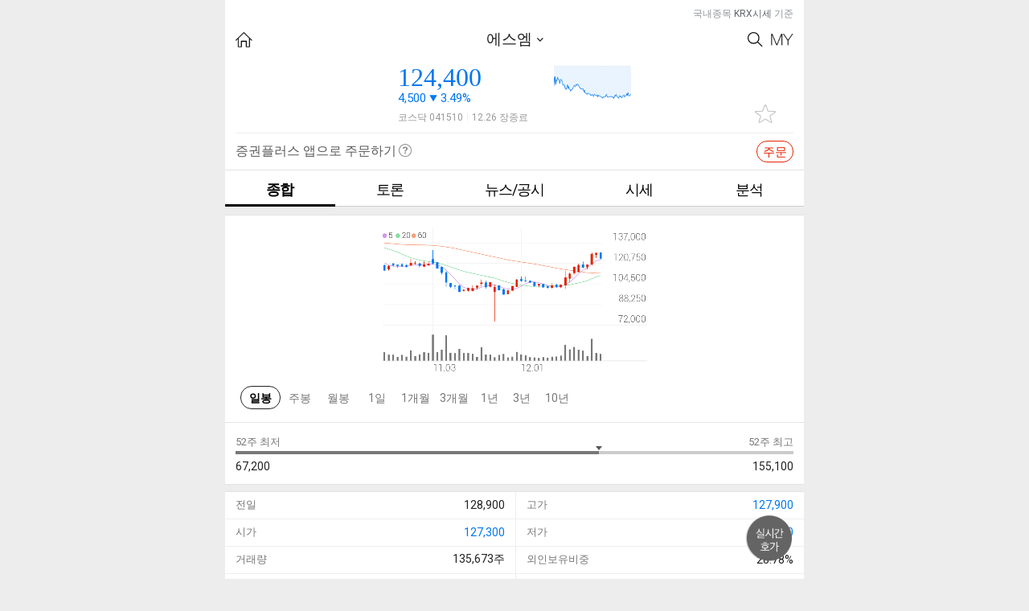

--- FILE ---
content_type: text/html; charset=utf-8
request_url: https://stockplus.com/m/stocks/KOREA-A041510
body_size: 1941
content:
<!doctype html><!--[if !IE]><!--><html lang="ko-KR"><!--<![endif]--><!--[if IE 8]> <html lang="ko-KR" class="lt-ie10 lt-ie9"> <![endif]--><!--[if IE 9]> <html lang="ko-KR" class="lt-ie10"> <![endif]--><head><meta http-equiv="Content-Type" content="text/html; charset=UTF-8"><meta http-equiv="X-UA-Compatible" content="IE=edge"/><meta name="format-detection" content="telephone=no"/><meta content="width=device-width,user-scalable=no,initial-scale=1,maximum-scale=1,minimum-scale=1" name="viewport"><meta name="msapplication-TileImage" content="/mstile-144x144.png"/><meta name="msapplication-TileColor" content="#fae100"/>
<title>에스엠 종목 상세 정보 확인하기 | 증권플러스</title>
<meta property="og:title" content="에스엠 종목 상세 정보 확인하기 | 증권플러스">
<meta property="og:description" content="주가, 뉴스, 공시, 주주 커뮤니티, 종목 분석까지 한 번에 확인하세요!">
<meta name="description" content="주가, 뉴스, 공시, 주주 커뮤니티, 종목 분석까지 한 번에 확인하세요!">
<meta name="keywords" content="에스엠, web, software, mobile, app, finance, stock, 주식, 증권, 카카오, 증권플러스">

<meta property="og:url" content="https://stockplus.com/m/stocks/KOREA-A041510">
<link rel="canonical" href="https://stockplus.com/m/stocks/KOREA-A041510">
<meta property="og:image" content="https://stockplus.com/og_logo.png"><meta property="og:site_name" content="증권플러스"><meta property="og:locale" content="ko_kr"><meta property="og:type" content="website"><meta property="al:ios:url" content="stockplus://mainMenu?selectedTab=favorite"><meta property="al:ios:app_store_id" content="913934976"><meta property="al:ios:app_name" content="증권플러스"><meta property="al:android:url" content="stockplus://mainMenu?selectedTab=favorite"><meta property="al:android:package" content="com.dunamu.stockplus"><meta property="al:android:app_name" content="증권플러스"><meta name="image" content="https://stockplus.com/og_logo.png"><link rel="manifest" href="/manifest.json"><link rel="apple-touch-icon" sizes="180x180" href="/apple-touch-icon.png"/><link rel="icon" type="image/png" href="/favicon.png" sizes="32x32"/><link rel="shortcut icon" href="/favicon.ico"/><link rel="alternate" type="application/rss+xml" title="증권플러스 피드" href="https://stockplus.com/feed?format=rss"><link href="https://cdnjs.cloudflare.com/ajax/libs/font-awesome/4.6.3/css/font-awesome.min.css" rel="stylesheet"/><script src="https://static.stockplus.com/libraries/js/dnm_popup_v1.js"></script><script>// eslint-disable-next-line max-len
        (function(b,r,a,n,c,h,_,s,d,k){if(!b[n]||!b[n]._q){for(;s<_.length;)c(h,_[s++]);d=r.createElement(a);d.async=1;d.src="https://cdn.branch.io/branch-latest.min.js";k=r.getElementsByTagName(a)[0];k.parentNode.insertBefore(d,k);b[n]=h}})(window,document,"script","branch",function(b,r){b[r]=function(){b._q.push([r,arguments])}},{_q:[],_v:1},"addListener applyCode banner closeBanner creditHistory credits data deepview deepviewCta first getCode init link logout redeem referrals removeListener sendSMS setBranchViewData setIdentity track validateCode".split(" "), 0);
        branch.init('key_live_nhdOPId8v3TV9Q102tfR8jhoyrbbiX2S');</script><script>!function(f,b,e,v,n,t,s){if(f.fbq)return;n=f.fbq=function(){n.callMethod?
        n.callMethod.apply(n,arguments):n.queue.push(arguments)};if(!f._fbq)f._fbq=n;
        n.push=n;n.loaded=!0;n.version='2.0';n.queue=[];t=b.createElement(e);t.async=!0;
        t.src=v;s=b.getElementsByTagName(e)[0];s.parentNode.insertBefore(t,s)}(window,
        document,'script','https://connect.facebook.net/en_US/fbevents.js');
        fbq('init', '1810007642586523');
        fbq('track', 'PageView');</script><noscript><img height="1" width="1" style="display:none" src="https://www.facebook.com/tr?id=1810007642586523&ev=PageView&noscript=1"/></noscript><script async src="https://www.googletagmanager.com/gtag/js?id=G-S2VV884GFW"></script><script>window.dataLayer = window.dataLayer || [];
        function gtag(){dataLayer.push(arguments);}
        gtag('js', new Date());
      
        gtag('config', 'G-S2VV884GFW');</script><link href="/app.d5be9d2e5c33d349f402.css" rel="stylesheet"><link href="/dnm_style.ec84fe50799f9a4e7797.css" rel="stylesheet" id="dnm_style" disabled="disabled"></head><body><div id="root"></div><script src="/vendor.bundle.3a06207f3576246ca526.js"></script><script src="/app.webpack.bundle.3a06207f3576246ca526.js"></script><script src="/dnm_style.webpack.bundle.3a06207f3576246ca526.js"></script></body></html>

--- FILE ---
content_type: text/css; charset=utf-8
request_url: https://stockplus.com/dnm_style.ec84fe50799f9a4e7797.css
body_size: 3560
content:
body,div,dl,dt,dd,ul,ol,li,h1,h2,h3,h4,h5,h6,pre,code,form,fieldset,legend,input,textarea,button,p,blockquote,th,td,form,fieldset,blockquote,iframe{margin:0;padding:0;-webkit-text-size-adjust:none;-moz-text-size-adjust:none;-ms-text-size-adjust:none;box-sizing:border-box}img{vertical-align:top;border:0}fieldset{border:0}ul,ol,li{list-style:none}hr{display:none}legend,caption{display:none;clear:both}a{color:#222}a:visited{color:#222}a:link{text-decoration:none}a:hover,a:active{color:#222;text-decoration:none}h1,h2,h3,h4,h5,h6{font-size:100%;font-weight:normal}em,i,address,cite{font-style:normal;font-weight:normal}input,textarea,select,button,table{font-size:inherit;font-family:inherit;line-height:inherit;*font-size:100%}textarea,input,select{-webkit-appearance:none;-ms-appearance:none;-moz-appearance:none;appearance:none;-webkit-border-radius:0;-ms-border-radius:0;-moz-border-radius:0;border-radius:0;border:0;outline-color:-moz-use-text-color;outline-style:none;outline-width:medium}textarea{resize:none}button{line-height:normal !important}label{cursor:pointer}table{table-layout:fixed;border-collapse:collapse;border-spacing:0}th,td{border-collapse:collapse}input[type=button],input[type=text],input[type=image],input[type=submit]{-webkit-appearance:none;-webkit-border-radius:0}input:checked[type=checkbox]{background-color:#fff;-webkit-appearance:checkbox}input[type=reset],input[type=button],input[type=submit]{line-height:normal !important}input:-webkit-autofill,textarea:-webkit-autofill,select:-webkit-autofill{-webkit-text-fill-color:inherit;-webkit-box-shadow:0 0 0px 1000px #fff inset}input::-webkit-input-placeholder{color:#ddd}input::-moz-placeholder{color:#ddd}input:-ms-input-placeholder{color:#ddd}input:-moz-placeholder{color:#ddd}article,aside,canvas,details,embed,figcaption,figure,footer,header,hgroup,menu,nav,section,summary{display:block}command,datalist,keygen,mark,meter,progress,rp,rt,ruby,time,wbr{display:inline}html{font-size:10px}html body{min-width:320px;font-family:Helvetica,"Helvetica Neue",AppleSDGothicNeo,sans-serif;font-size:1.5rem;font-size:15px;line-height:2.4rem;line-height:24px;color:#5c5c5c;background:#ededed}html body.rest{font-family:Helvetica,"Helvetica Neue",AppleSDGothicNeo,sans-serif}html body.safari{font-family:Helvetica}h1.h1,h2.h2,h3.h3,h4.h4,h5.h5,h6.h6{margin-bottom:2.4rem;margin-bottom:24px}h1.h1{font-size:3rem;font-size:30px;line-height:4.8rem;line-height:48px}h2.h2{font-size:2.8rem;font-size:28px;line-height:4.8rem;line-height:48px}h3.h3{font-size:2.4rem;font-size:24px;line-height:4.8rem;line-height:48px}h4.h4{font-size:2rem;font-size:20px;line-height:2.4rem;line-height:24px}h5.h5{font-size:1.7rem;font-size:17px;line-height:2.4rem;line-height:24px}h6.h6{font-size:1.6rem;font-size:16px;line-height:2.4rem;line-height:24px}textarea,input,select{-webkit-appearance:none;-ms-appearance:none;-moz-appearance:none;appearance:none;-webkit-border-radius:0;-ms-border-radius:0;-moz-border-radius:0;border-radius:0;border:0;outline-color:-moz-use-text-color;outline-style:none;outline-width:medium}.clearfix::after{content:"";display:block;clear:both}.fa-up-before{color:#e22618}.fa-up-before:before{position:relative;display:inline-block;top:1px;right:8px;color:#e22618;font-family:FontAwesome;font-size:1.1rem;font-size:11px;content:""}@media(min-width: 480px){.fa-up-before:before{top:0px;font-size:.7rem;font-size:7px}}.fa-up-before:before{-ms-transform:rotate(30deg);-webkit-transform:rotate(30deg);transform:rotate(30deg)}.fa-up-after{color:#e22618}.fa-up-after:after{position:relative;display:inline-block;top:1px;left:8px;color:#e22618;font-family:FontAwesome;font-size:1.1rem;font-size:11px;content:""}@media(min-width: 480px){.fa-up-after:after{top:0px;font-size:.7rem;font-size:7px}}.fa-up-after:after{-ms-transform:rotate(30deg);-webkit-transform:rotate(30deg);transform:rotate(30deg)}.fa-down-before{color:#147aec}.fa-down-before:before{position:relative;display:inline-block;top:-3px;right:8px;color:#147aec;font-family:FontAwesome;font-size:1.1rem;font-size:11px;content:""}@media(min-width: 480px){.fa-down-before:before{top:-4px;font-size:.7rem;font-size:7px}}.fa-down-before:before{-ms-transform:rotate(-30deg);-webkit-transform:rotate(-30deg);transform:rotate(-30deg)}.fa-down-after{color:#147aec}.fa-down-after:after{position:relative;display:inline-block;top:-3px;left:8px;color:#147aec;font-family:FontAwesome;font-size:1.1rem;font-size:11px;content:""}@media(min-width: 480px){.fa-down-after:after{top:-4px;font-size:.7rem;font-size:7px}}.fa-down-after:after{-ms-transform:rotate(-30deg);-webkit-transform:rotate(-30deg);transform:rotate(-30deg)}.fa-draw-before{color:#777;color:#222}.fa-draw-before:before{position:relative;display:inline-block;top:0px;right:8px;color:#777;font-family:FontAwesome;font-size:1.7rem;font-size:17px;content:""}@media(min-width: 480px){.fa-draw-before:before{top:-1px;font-size:1.1rem;font-size:11px}}.fa-draw-after{color:#777;color:#222}.fa-draw-after:after{position:relative;display:inline-block;top:0px;left:8px;color:#777;font-family:FontAwesome;font-size:1.7rem;font-size:17px;content:""}@media(min-width: 480px){.fa-draw-after:after{top:-1px;font-size:1.1rem;font-size:11px}}.select-wrap{position:relative;display:inline-block;background-color:#fff}.select-wrap:after{position:absolute;top:0;right:10px;display:inline-block;font-family:FontAwesome;font-size:1.1rem;font-size:11px;color:#666;content:"";-ms-transform:rotate(-30deg);-webkit-transform:rotate(-30deg);transform:rotate(-30deg);z-index:9}@media(min-width: 480px){.select-wrap:after{top:2px;font-size:.7rem;font-size:7px}}.select-wrap select{position:relative;padding-right:20px;background-color:rgba(0,0,0,0);cursor:pointer;z-index:10}header .new-topDef{height:44px}header nav ul li{height:45px}.new-indexBox{height:192px !important}.new-indexBox dl{height:95px !important}.new-indexBox dl dd [class^=fa-]{font-size:14px}.new-info{width:100%;font-size:1.2rem;font-size:12px;line-height:4.8rem;line-height:48px;color:#999;overflow:hidden}.new-info>span{box-sizing:border-box;overflow:hidden;text-overflow:ellipsis;white-space:nowrap}.new-info>span:first-child{float:left;width:30%;padding-left:15px}.new-info>span:last-child{float:right;width:70%;padding-right:15px;text-align:right}.flag-wrap{width:100%;margin-top:8px;background:#fff;border-top:1px solid #e3e3e3}.flag-area{padding:1.3rem 1.5rem;border-bottom:1px solid #eee}.flag-area:last-child{border-bottom:0}.flag-select{width:25%;float:left;padding:5px 1rem 5px 0}.flag-select .select-wrap{font-size:1.6rem;font-size:16px;width:100%}.flag-select .select-wrap select{width:100%}.flag-select .select-wrap:after{right:0}.flag-select p.icon-flag-krw{font-size:1.6rem;font-size:16px;color:#999;width:100%;margin-top:2px;padding-left:30px;background:url(/cf609aeb0d6d4fab70e609bdbf1dccd5.png) 0 3px no-repeat;background-size:24px 15px}.flag-select p.icon-flag-zar{font-size:1.6rem;font-size:16px;color:#999;width:100%;margin-top:2px;padding-left:30px;background:url(/7e5b281ca6876c8c268900a99e82554a.png) 0 3px no-repeat;background-size:24px 15px}.flag-select p.icon-flag-nok{font-size:1.6rem;font-size:16px;color:#999;width:100%;margin-top:2px;padding-left:30px;background:url(/2eaafc0866c3f98cc8fa8afc4fe8d8ab.png) 0 3px no-repeat;background-size:24px 15px}.flag-select p.icon-flag-nzd{font-size:1.6rem;font-size:16px;color:#999;width:100%;margin-top:2px;padding-left:30px;background:url(/a46779329b4ab6ed5375b66453cc73b6.png) 0 3px no-repeat;background-size:24px 15px}.flag-select p.icon-flag-twd{font-size:1.6rem;font-size:16px;color:#999;width:100%;margin-top:2px;padding-left:30px;background:url(/09bf9ee180cfd3f8dd49d2a038fcf1b6.png) 0 3px no-repeat;background-size:24px 15px}.flag-select p.icon-flag-dkk{font-size:1.6rem;font-size:16px;color:#999;width:100%;margin-top:2px;padding-left:30px;background:url(/c8c21300945daeb17597e93456b5f9c0.png) 0 3px no-repeat;background-size:24px 15px}.flag-select p.icon-flag-rub{font-size:1.6rem;font-size:16px;color:#999;width:100%;margin-top:2px;padding-left:30px;background:url(/a69e1581ed0e5b3641749e94691695be.png) 0 3px no-repeat;background-size:24px 15px}.flag-select p.icon-flag-myr{font-size:1.6rem;font-size:16px;color:#999;width:100%;margin-top:2px;padding-left:30px;background:url(/0559673943489b45db9a1294fcf114c6.png) 0 3px no-repeat;background-size:24px 15px}.flag-select p.icon-flag-mxn{font-size:1.6rem;font-size:16px;color:#999;width:100%;margin-top:2px;padding-left:30px;background:url(/e328183e72bf27665635fa1e99c1252e.png) 0 3px no-repeat;background-size:24px 15px}.flag-select p.icon-flag-mnt{font-size:1.6rem;font-size:16px;color:#999;width:100%;margin-top:2px;padding-left:30px;background:url(/b6593fad842d073327141b1a567ecb11.png) 0 3px no-repeat;background-size:24px 15px}.flag-select p.icon-flag-usd{font-size:1.6rem;font-size:16px;color:#999;width:100%;margin-top:2px;padding-left:30px;background:url(/c2d49e00411a592cc2df417a32f05067.png) 0 3px no-repeat;background-size:24px 15px}.flag-select p.icon-flag-bhd{font-size:1.6rem;font-size:16px;color:#999;width:100%;margin-top:2px;padding-left:30px;background:url(/ef94fe44fcef60c700b6763fba2192e2.png) 0 3px no-repeat;background-size:24px 15px}.flag-select p.icon-flag-bdt{font-size:1.6rem;font-size:16px;color:#999;width:100%;margin-top:2px;padding-left:30px;background:url(/2c0fd85a6a604521cef5acb51543e5af.png) 0 3px no-repeat;background-size:24px 15px}.flag-select p.icon-flag-vnd{font-size:1.6rem;font-size:16px;color:#999;width:100%;margin-top:2px;padding-left:30px;background:url(/921862107f315059f21b05915d40ff77.png) 0 3px no-repeat;background-size:24px 15px}.flag-select p.icon-flag-brl{font-size:1.6rem;font-size:16px;color:#999;width:100%;margin-top:2px;padding-left:30px;background:url(/a777ea26ef57f038e66d753c285a9cf4.png) 0 3px no-repeat;background-size:24px 15px}.flag-select p.icon-flag-bnd{font-size:1.6rem;font-size:16px;color:#999;width:100%;margin-top:2px;padding-left:30px;background:url(/f30e647717fa8ba63a3f6314f6a267ed.png) 0 3px no-repeat;background-size:24px 15px}.flag-select p.icon-flag-sar{font-size:1.6rem;font-size:16px;color:#999;width:100%;margin-top:2px;padding-left:30px;background:url(/7bc92b509d4a18e4d6f205532926e4d5.png) 0 3px no-repeat;background-size:24px 15px}.flag-select p.icon-flag-sek{font-size:1.6rem;font-size:16px;color:#999;width:100%;margin-top:2px;padding-left:30px;background:url(/f9569ee5e74efaf9de6a6639ab8d8351.png) 0 3px no-repeat;background-size:24px 15px}.flag-select p.icon-flag-chf{font-size:1.6rem;font-size:16px;color:#999;width:100%;margin-top:2px;padding-left:30px;background:url(/48aee8093b2b61651a7b1d4644ab795e.png) 0 3px no-repeat;background-size:24px 15px}.flag-select p.icon-flag-sgd{font-size:1.6rem;font-size:16px;color:#999;width:100%;margin-top:2px;padding-left:30px;background:url(/06f8ce351d80b0df0dda98fd194543e2.png) 0 3px no-repeat;background-size:24px 15px}.flag-select p.icon-flag-aed{font-size:1.6rem;font-size:16px;color:#999;width:100%;margin-top:2px;padding-left:30px;background:url(/bb92107bb541e22cd65a4a45fe59b91a.png) 0 3px no-repeat;background-size:24px 15px}.flag-select p.icon-flag-gbp{font-size:1.6rem;font-size:16px;color:#999;width:100%;margin-top:2px;padding-left:30px;background:url(/80e8c4f81bb51a6daa0488924d5152c2.png) 0 3px no-repeat;background-size:24px 15px}.flag-select p.icon-flag-jod{font-size:1.6rem;font-size:16px;color:#999;width:100%;margin-top:2px;padding-left:30px;background:url(/b816a2bd8776c7a1026dc18e0c463c19.png) 0 3px no-repeat;background-size:24px 15px}.flag-select p.icon-flag-eur{font-size:1.6rem;font-size:16px;color:#999;width:100%;margin-top:2px;padding-left:30px;background:url(/d19dc8fb4a787176c97e55a27710abb6.png) 0 3px no-repeat;background-size:24px 15px}.flag-select p.icon-flag-ils{font-size:1.6rem;font-size:16px;color:#999;width:100%;margin-top:2px;padding-left:30px;background:url(/bc641dbcddcc3a2ab7c9fda288c7dea3.png) 0 3px no-repeat;background-size:24px 15px}.flag-select p.icon-flag-egp{font-size:1.6rem;font-size:16px;color:#999;width:100%;margin-top:2px;padding-left:30px;background:url(/ea33ba89e4334ffb8e65455d233d4ecd.png) 0 3px no-repeat;background-size:24px 15px}.flag-select p.icon-flag-inr{font-size:1.6rem;font-size:16px;color:#999;width:100%;margin-top:2px;padding-left:30px;background:url(/ebbfd8dcaef56ccd2652c3a7b97c81e0.png) 0 3px no-repeat;background-size:24px 15px}.flag-select p.icon-flag-idr{font-size:1.6rem;font-size:16px;color:#999;width:100%;margin-top:2px;padding-left:30px;background:url(/a91fcf45fa5be27660ebfff7075d4b2b.png) 0 3px no-repeat;background-size:24px 15px}.flag-select p.icon-flag-jpy{font-size:1.6rem;font-size:16px;color:#999;width:100%;margin-top:2px;padding-left:30px;background:url(/338e22e503404016deb87195ade2df4f.png) 0 3px no-repeat;background-size:24px 15px}.flag-select p.icon-flag-cny{font-size:1.6rem;font-size:16px;color:#999;width:100%;margin-top:2px;padding-left:30px;background:url(/bb9f512d8ef213231b67d625ff250213.png) 0 3px no-repeat;background-size:24px 15px}.flag-select p.icon-flag-czk{font-size:1.6rem;font-size:16px;color:#999;width:100%;margin-top:2px;padding-left:30px;background:url(/ea67515a4f8f9f49dd5b061c745fc552.png) 0 3px no-repeat;background-size:24px 15px}.flag-select p.icon-flag-kzt{font-size:1.6rem;font-size:16px;color:#999;width:100%;margin-top:2px;padding-left:30px;background:url(/506b4c53ea7ff44c23f260f4dd70fd01.png) 0 3px no-repeat;background-size:24px 15px}.flag-select p.icon-flag-qar{font-size:1.6rem;font-size:16px;color:#999;width:100%;margin-top:2px;padding-left:30px;background:url(/f52f220b5c2b59de4d6cdae61a430aa5.png) 0 3px no-repeat;background-size:24px 15px}.flag-select p.icon-flag-cad{font-size:1.6rem;font-size:16px;color:#999;width:100%;margin-top:2px;padding-left:30px;background:url(/578e2fa0c231755af18656b8a3fd754e.png) 0 3px no-repeat;background-size:24px 15px}.flag-select p.icon-flag-kwd{font-size:1.6rem;font-size:16px;color:#999;width:100%;margin-top:2px;padding-left:30px;background:url(/26c924ce947b4231798d91528c97fafb.png) 0 3px no-repeat;background-size:24px 15px}.flag-select p.icon-flag-thb{font-size:1.6rem;font-size:16px;color:#999;width:100%;margin-top:2px;padding-left:30px;background:url(/a105eeeb6a89adb45b5d576eb035f53b.png) 0 3px no-repeat;background-size:24px 15px}.flag-select p.icon-flag-try{font-size:1.6rem;font-size:16px;color:#999;width:100%;margin-top:2px;padding-left:30px;background:url(/2a5eb009edc741e04eed561a78ac583e.png) 0 3px no-repeat;background-size:24px 15px}.flag-select p.icon-flag-pkr{font-size:1.6rem;font-size:16px;color:#999;width:100%;margin-top:2px;padding-left:30px;background:url(/b9936970d3a72d4b38d120d6cde0bd55.png) 0 3px no-repeat;background-size:24px 15px}.flag-select p.icon-flag-pln{font-size:1.6rem;font-size:16px;color:#999;width:100%;margin-top:2px;padding-left:30px;background:url(/76b608ad16e7c17672ceb3ca96fcec58.png) 0 3px no-repeat;background-size:24px 15px}.flag-select p.icon-flag-php{font-size:1.6rem;font-size:16px;color:#999;width:100%;margin-top:2px;padding-left:30px;background:url(/0a5a25cd4eacbf77526af08f48940c01.png) 0 3px no-repeat;background-size:24px 15px}.flag-select p.icon-flag-huf{font-size:1.6rem;font-size:16px;color:#999;width:100%;margin-top:2px;padding-left:30px;background:url(/561b2655e05a9f293ad9ea6f5c81cb1c.png) 0 3px no-repeat;background-size:24px 15px}.flag-select p.icon-flag-aud{font-size:1.6rem;font-size:16px;color:#999;width:100%;margin-top:2px;padding-left:30px;background:url(/1e30da5def319d30d9b8497aea69104b.png) 0 3px no-repeat;background-size:24px 15px}.flag-select p.icon-flag-hkd{font-size:1.6rem;font-size:16px;color:#999;width:100%;margin-top:2px;padding-left:30px;background:url(/3cf26d87513643d9de97517d57b92d2c.png) 0 3px no-repeat;background-size:24px 15px}.flag-currency{width:75%;float:right;padding:9px 10px;box-sizing:border-box;background:#f4f4f4}.flag-currency label{position:absolute;left:-9999px;top:auto;height:0;overflow:hidden}.flag-currency input[id$=-currency]{width:100%;font-size:2.2rem;font-size:22px;color:#000;text-align:right;line-height:1.2;background:#f4f4f4}.flag-currency input[id$=-currency].selected{color:#cd372f}.flag-currency .unit{font-size:1.3rem;font-size:13px;color:#999;text-align:right;line-height:1.2}.new-trendStockW .contW01,.new-trendStockW .flag-wrap{border-bottom:1px solid #e3e3e3}.new-trendStockW nav ul li{height:51px;border-bottom:1px solid #e3e3e3}.new-trendStockW .myStkB table{border-top:0}.new-contW02 .myStkB tbody tr td{line-height:4rem;vertical-align:bottom}.new-contW02 .myStkB tbody tr td:first-child{padding-left:1.5rem}.new-contW02 .myStkB tbody tr td:last-child{padding-right:1.5rem}.new-contW02 .myStkB tbody tr td a{height:100%;line-height:4rem}.new-contW02 .myStkB tbody tr td .draw{padding-right:9px}.new-contW02 .myStkB tbody tr td.rAlign em{line-height:3.7rem}@media(min-width: 360px){ul.searchResult li p.txt{box-sizing:content-box}}.new-stockInfoB{padding:14px;margin-bottom:0;border-bottom:1px solid #e3e3e3}.new-stockInfoB ul li .stkN{margin-bottom:0}.new-stockInfoB ul li .stkN strong{display:inline-block}.new-stockInfoB ul li .stkN strong *{margin-right:4px}.new-stockInfoB ul li .stkN strong *:last-child{margin-right:0}.new-stockInfoB ul li .stkN strong span.money{font-size:3.2rem;font-size:32px}.new-stockInfoB ul li .stkN strong i{font-size:2rem;font-size:20px;margin-left:0}.new-stockInfoB ul li .stkN strong span{line-height:1.2}.new-stockInfoB ul li .stkN p{font-size:1.6rem;font-size:16px;color:#e62300;margin-top:-6px}.new-stockInfoB ul li .stkN p em{display:inline-block}.new-stockInfoB ul li .stkN p em.fa-up-before{margin-left:24px;line-height:normal}.new-stockInfoB ul li .stkM{padding-top:4px;padding-bottom:4px;line-height:1.5}.new-stockInfoB a[class^=btn]{top:48px}.new-cAlign .btn:first-child{margin-right:5px}.new-cAlign a.btn.ty02{width:50px;line-height:50px}.new-ftHiLowB .bar span{line-height:initial}.new-ftHiLowB.pt0 table colgroup col:nth-of-child(1n){min-width:20px}.new-ftHiLowB.pt0 table colgroup col:nth-of-child(2n){width:auto}.new-ftHiLowB table td{line-height:2.6}.new-stockInfoW .chartB ul{height:auto !important}.new-stockInfoW .chartB ul li a{padding:3px 0;line-height:1.7}.new-stockInfoW .chartB ul li a.selected{padding:3px 0}.new-marketPriceW .bt0 tbody tr td .draw{padding-right:9px}@media all and (max-width: 360px){.new-marketPriceW table td{padding:0 5px}}@media all and (max-width: 360px){.new-ftHiLowB table th{padding:0 5px}.new-ftHiLowB table td{padding:0 5px}}.favGrpLayer .titB h4{box-sizing:content-box}@media all and (min-width: 360px){.favGrpLayer .titB h4{box-sizing:content-box}}.favGrpLayer .listB ul li{width:100%}@media all and (min-width: 360px){.favGrpLayer .listB ul li{width:100%}}.favGrpLayer .listB ul li.add input{box-sizing:content-box}@media all and (min-width: 360px){.favGrpLayer .listB ul li.add input{box-sizing:content-box}}@media all and (max-width: 360px){.shareLayerW .shareList a{font-size:1.1rem;letter-spacing:-0.05em;background-size:270px 250px}}


--- FILE ---
content_type: application/javascript; charset=utf-8
request_url: https://stockplus.com/4.bundle.3a06207f3576246ca526.js
body_size: 42246
content:
/*! For license information please see 4.bundle.3a06207f3576246ca526.js.LICENSE.txt */
!function(){try{var e="undefined"!=typeof window?window:"undefined"!=typeof global?global:"undefined"!=typeof globalThis?globalThis:"undefined"!=typeof self?self:{},t=(new e.Error).stack;t&&(e._sentryDebugIds=e._sentryDebugIds||{},e._sentryDebugIds[t]="bcf7c476-16fd-4fcf-b382-e2871b00a666",e._sentryDebugIdIdentifier="sentry-dbid-bcf7c476-16fd-4fcf-b382-e2871b00a666")}catch(e){}}();var _global="undefined"!=typeof window?window:"undefined"!=typeof global?global:"undefined"!=typeof globalThis?globalThis:"undefined"!=typeof self?self:{};_global.SENTRY_RELEASE={id:"ae71b70669dc7e36df55fd1b11f6a75b24f7aaaa"},(window.webpackJsonp=window.webpackJsonp||[]).push([[4],{1031:function(e,t,n){var i=n(533),r=n(534),a=Math.max;e.exports=function(e,t,n){var s=null==e?0:e.length;if(!s)return-1;var o=null==n?0:r(n);return o<0&&(o=a(s+o,0)),i(e,t,o)}},1046:function(e,t,n){var i=n(210);e.exports=function(e){return(null==e?0:e.length)?i(e,1):[]}},1058:function(e,t){},1091:function(e,t,n){"use strict";n.r(t);var i=n(10),r=n(11),a=n(13),s=n(12),o=n(0),l=n.n(o),c=n(14),u=n(201),h=n(844),p=n(846),d=n(986),m=n(1046),f=n.n(m),v=n(71),y=n.n(v),b=n(7),g=n(3),E=n(130),S=n(5),k=n(922),w=n(992),T=n(925),O=n(1),x=n(198),P=n(960),j=function(e){Object(a.a)(n,e);var t=Object(s.a)(n);function n(e){var r;return Object(i.a)(this,n),(r=t.call(this,e)).state={tooltipVisibility:{per:!1,pbr:!1,dividend:!1}},r}return Object(r.a)(n,[{key:"handleClickOpenTooltip",value:function(e,t){this.setState({tooltipVisibility:Object(O.a)({},e,!0)}),t.preventDefault()}},{key:"handleClickCloseTooltip",value:function(e,t){this.setState({tooltipVisibility:Object(O.a)({},e,!1)}),t.preventDefault()}},{key:"globalAccTradePriceMillion",get:function(){return Math.round(this.props.globalAccTradePrice/1e6)}},{key:"totalMarketValueHundredMillion",get:function(){return Math.round(this.props.totalMarketValue/1e8)}},{key:"changeRateValue",value:function(e){return 0===this.props.prevClosingPrice?0:(e-this.props.prevClosingPrice)/this.props.prevClosingPrice}},{key:"highPriceChangeRate",get:function(){return this.changeRateValue(this.props.highPrice)}},{key:"lowPriceChangeRate",get:function(){return this.changeRateValue(this.props.lowPrice)}},{key:"openingPriceChangeRate",get:function(){return this.changeRateValue(this.props.openingPrice)}},{key:"per",get:function(){return null===this.props.company.ownersAdjustedEps||0===this.props.company.ownersAdjustedEps?null:this.props.tradePrice/this.props.company.ownersAdjustedEps}},{key:"pbr",get:function(){return null===this.props.company.ownersAdjustedBps||0===this.props.company.ownersAdjustedBps?null:this.props.tradePrice/this.props.company.ownersAdjustedBps}},{key:"dividendYield",get:function(){return null!==this.props.company.adjustedDividendYield?this.props.company.adjustedDividendYield/100:this.props.prevClosingPrice&&0!==this.props.prevClosingPrice?this.props.company.commonAdjustedDps/this.props.prevClosingPrice:0}},{key:"render",value:function(){return l.a.createElement("div",{className:"ftHiLowB pt0"},l.a.createElement("table",null,l.a.createElement("colgroup",null,l.a.createElement("col",{width:"19%"}),l.a.createElement("col",{width:"31%"}),l.a.createElement("col",{width:"29%"}),l.a.createElement("col",{width:"21%"})),l.a.createElement("tbody",null,l.a.createElement("tr",null,l.a.createElement("th",null,"전일"),l.a.createElement("td",null,l.a.createElement(x.d,{value:this.props.prevClosingPrice})),l.a.createElement("th",null,"고가"),l.a.createElement("td",{className:Object(x.h)(this.props.highPrice,this.props.prevClosingPrice)},l.a.createElement(x.d,{value:this.props.highPrice}))),l.a.createElement("tr",null,l.a.createElement("th",null,"시가"),l.a.createElement("td",{className:Object(x.h)(this.props.openingPrice,this.props.prevClosingPrice)},l.a.createElement(x.d,{value:this.props.openingPrice})),l.a.createElement("th",null,"저가"),l.a.createElement("td",{className:Object(x.h)(this.props.lowPrice,this.props.prevClosingPrice)},l.a.createElement(x.d,{value:this.props.lowPrice}))),l.a.createElement("tr",null,l.a.createElement("th",null,"거래량"),l.a.createElement("td",null,l.a.createElement(x.d,{value:this.props.accTradeVolume}),"주"),l.a.createElement("th",null,"외인보유비중"),l.a.createElement("td",null,l.a.createElement(x.d,{value:this.props.foreignRatio,format:"0.00%"}))),l.a.createElement("tr",null,l.a.createElement("th",null,"거래금"),l.a.createElement("td",null,l.a.createElement(x.d,{value:this.globalAccTradePriceMillion}),"백만"),l.a.createElement("th",null,"PER",l.a.createElement("a",{href:"#",onClick:this.handleClickOpenTooltip.bind(this,"per"),className:"icoQuest",title:"도움말"},"도움말"),l.a.createElement(P.a,{visible:this.state.tooltipVisibility.per,title:"PER",onClickClose:this.handleClickCloseTooltip.bind(this,"per")},l.a.createElement("em",null,"현재가 ÷ 최근 결산 주당순이익(EPS)"))),l.a.createElement("td",null,null===this.per?"-":l.a.createElement("span",null,l.a.createElement(x.d,{value:this.per,format:"0.0"}),"배"))),l.a.createElement("tr",null,l.a.createElement("th",null,"시가총액"),l.a.createElement("td",null,l.a.createElement(x.d,{value:this.totalMarketValueHundredMillion}),"억"),l.a.createElement("th",null,"PBR",l.a.createElement("a",{href:"#",onClick:this.handleClickOpenTooltip.bind(this,"pbr"),className:"icoQuest",title:"도움말"},"도움말"),l.a.createElement(P.a,{visible:this.state.tooltipVisibility.pbr,title:"PBR",onClickClose:this.handleClickCloseTooltip.bind(this,"pbr")},l.a.createElement("em",null,"현재가 ÷ 최근 결산 주당순자산(BPS)"))),l.a.createElement("td",null,null===this.pbr?"-":l.a.createElement("span",null,l.a.createElement(x.d,{value:this.pbr,format:"0.0"}),"배"))),l.a.createElement("tr",null,l.a.createElement("th",null,"업종(WICS)"),l.a.createElement("td",null,l.a.createElement("span",{className:"txtW"},this.props.company.wicsSectorName||"-")),l.a.createElement("th",null,"배당수익률",l.a.createElement("a",{href:"#",onClick:this.handleClickOpenTooltip.bind(this,"dividend"),className:"icoQuest",title:"도움말"},"도움말"),l.a.createElement(P.a,{visible:this.state.tooltipVisibility.dividend,title:"배당수익률",onClickClose:this.handleClickCloseTooltip.bind(this,"dividend")},l.a.createElement("em",{dangerouslySetInnerHTML:{__html:"최근 결산 수정 주당배당금(DPS) ÷ 현재가<br />※ 기타 투자회사 : 최근 회계년도 1년간 주당배당금 총합 ÷ 1년 가중평균산술주가"}}))),l.a.createElement("td",null,l.a.createElement(x.d,{value:this.dividendYield,format:"0.00%"}))))))}}]),n}(l.a.Component);j.defaultProps={tradePrice:0,prevClosingPrice:0,highPrice:0,openingPrice:0,lowPrice:0,accTradeVolume:0,foreignRate:0,globalAccTradePrice:0,totalMarketValue:0,company:{adjustedDividendYield:null,commonAdjustedDps:0,ownersAdjustedEps:null,ownersAdjustedBps:0,wicsSectorName:"-"}};var C=n(60),_=n.n(C),I=n(859),N=function(e){Object(a.a)(n,e);var t=Object(s.a)(n);function n(){return Object(i.a)(this,n),t.apply(this,arguments)}return Object(r.a)(n,[{key:"render",value:function(){return l.a.createElement("div",null,l.a.createElement("div",{className:_()("titleB f_clear",{bt1:!this.props.isFirstSlider})},l.a.createElement(b.Link,{to:S.a.topic_mobile_investing_strategies_path(this.props.id)},l.a.createElement("h4",null,l.a.createElement("em",{className:"icoTopic"},"토픽")," ",l.a.createElement("strong",null,this.props.title)),l.a.createElement("span",{className:"viewMore",title:"더보기"},"더보기"))),l.a.createElement("div",{className:"slideB"},l.a.createElement("div",{className:"overB",style:{width:"100%"}},l.a.createElement(I.a,{width:154*this.props.stocks.length+5},l.a.createElement("ul",{className:"f_clear"},this.props.stocks.map((function(e,t){return l.a.createElement("li",{key:t},l.a.createElement(b.Link,{to:S.a.mobile_stock_path(e.id)},l.a.createElement("span",{className:"spanB"},l.a.createElement("strong",null,e.name),l.a.createElement("em",null,l.a.createElement(x.d,{value:e.tradePrice})),l.a.createElement("i",{className:Object(x.g)(e.change,!0)},l.a.createElement(x.d,{value:Math.abs(e.changePrice)}),"  ",l.a.createElement(x.d,{value:e.changePriceRate,format:"+0.00%",zeroFormat:"0.00%"})))))})))))))}}]),n}(l.a.Component);N.defaultProps={isFirstSlider:!0};var M=n(61),R=n(908),D=n(89),A=n.n(D),Y=function(e){Object(a.a)(n,e);var t=Object(s.a)(n);function n(e){var r;return Object(i.a)(this,n),(r=t.call(this,e)).state={title:r.props.title||"{title}",onMore:r.props.onMore||function(){}},r.text={more:"더보기"},r}return Object(r.a)(n,[{key:"shouldComponentUpdate",value:function(e){return!A()(e,this.props)}},{key:"render",value:function(){return l.a.createElement("div",{className:"titleB"},l.a.createElement(b.Link,{to:"#",onClick:this.props.onMore},l.a.createElement("h3",null,this.props.title),l.a.createElement("span",{className:"viewMore",title:this.text.more},this.text.more)))}}]),n}(l.a.Component);Y.defaultProps={title:"{title}"};var L=function(e){Object(a.a)(n,e);var t=Object(s.a)(n);function n(e){var r;return Object(i.a)(this,n),(r=t.call(this,e)).handlerMore=r.handlerMore.bind(Object(M.a)(r)),r}return Object(r.a)(n,[{key:"render",value:function(){return l.a.createElement("div",{className:"contW01 pb0"},l.a.createElement(Y,{title:this.props.title,onMore:this.handlerMore}),l.a.createElement(R.a,{noItemMessage:"해당 종목의 뉴스/공시가 없습니다.",className:"newsList",items:this.props.items,basePath:this.props.basePath,showTags:!1}))}},{key:"handlerMore",value:function(e){location.href=this.props.moreUrl,e.preventDefault(),e.stopPropagation()}}]),n}(l.a.Component);L.defaultProps={title:"{title}",basePath:"/",moreUrl:"/",items:[],onClickItem:null};var B=function(e){Object(a.a)(n,e);var t=Object(s.a)(n);function n(){return Object(i.a)(this,n),t.apply(this,arguments)}return Object(r.a)(n,[{key:"render",value:function(){return l.a.createElement(L,this.props)}}]),n}(l.a.Component);B.defaultProps={title:"{title}",basePath:"/",moreUrl:"/",items:[]};var X=n(999),W=n(984),F=n(58),z=n(16),H=n(921),U=n(115),V=n(29),q=n(81),G=n(856),K=n(270),Q=n(890),$=n(909),Z=n(273),J=n(991),ee=n(65),te=function(e){return Object(g.createSelector)(ee.b,(function(t){return t.slice(0,e)}))},ne=(n(1058),n(993)),ie=n(848),re=n(106),ae=n(56),se=function(e){Object(a.a)(n,e);var t=Object(s.a)(n);function n(){return Object(i.a)(this,n),t.apply(this,arguments)}return Object(r.a)(n,[{key:"componentDidMount",value:function(){this.loadData()}},{key:"loadData",value:function(){var e=this;this.props.loadSecurityArticles(this.props.securityId,null,20),this.props.loadSecurityTopics(this.props.securityId).then((function(t){var n;if(t&&t.payload)n=t.payload.entities.topics||{};else{if(t&&t.error)return Promise.resolve();n=t}if(0===Object.keys(n).length)return Promise.resolve();var i=f()(Object.keys(n).map((function(e){return n[e].stocks.map((function(e){return e.securityId}))})));e.props.fetchRecentSecurities(y()(i))})),this.props.loadCompany(this.props.securityId),this.props.loadChartImageUrls(this.props.securityId)}},{key:"componentWillMount",value:function(){this.loadData()}},{key:"componentDidUpdate",value:function(e){e.securityId!==this.props.securityId&&this.loadData()}},{key:"handleClickAddFavoriteStock",value:function(){this.props.openEditFavoriteStocksModal({securityId:this.props.securityId})}},{key:"shareContent",get:function(){return Object(ne.b)(this.props.recentSecurity)}},{key:"handleClickShare",value:function(){var e=this.props.chartImageUrl.candleCharts;E.a.trackEvent(ae.a.CLICK_SHARE,{page:ae.b.STOCK_DETAIL,eventDetail_1:this.props.securityId}),this.props.openShareModal({content:this.shareContent,thumbnail:e[0],width:"996",height:"516",id:this.props.securityId})}},{key:"render",value:function(){var e=this,t=this.props.securityId,n=this.props.chartImageUrl,i=n.lineCharts,r=n.candleCharts;return l.a.createElement("article",{className:"stockInfoW"},l.a.createElement(T.a,{before30minRegularOpen:!1,chartImageUrls:r.concat(i)}),l.a.createElement(k.a,{lowPrice:Math.round(this.props.recentSecurity.low52wPrice),highPrice:Math.round(this.props.recentSecurity.high52wPrice),tradePrice:this.props.recentSecurity.tradePrice,disabled:!1,className:"f_clear"}),l.a.createElement(j,Object.assign({},this.props.recentSecurity,{company:this.props.company})),l.a.createElement("div",{className:"contW01 mt0 pb0"},l.a.createElement("div",{className:"titleB"},l.a.createElement(b.Link,{to:S.a.foreign_mobile_stock_quotations_path(t)},l.a.createElement("h3",null,"투자자별 매매동향"),l.a.createElement("i",null,"단위:천주"),l.a.createElement("span",{className:"viewMore",title:"더보기"},"더보기"))),l.a.createElement(X.a,{securityId:t,showOnly:5,className:""})),this.props.topics.length>0&&this.props.topicStocks&&l.a.createElement("div",{className:"slideW"},this.props.topics.map((function(t,n){var i=e.props.topicStocks[t.id];return i.length>0&&l.a.createElement(N,{isFirstSlider:0===n,key:n,id:t.id,title:t.name,stocks:i})}))),l.a.createElement(B,{title:"최신 뉴스/공시",baseUrl:S.a.mobile_stock_path(t),moreUrl:S.a.mobile_stock_articles_path(t),items:this.props.articles}),l.a.createElement(W.a,{className:"contW01 pb0",company:this.props.company}),l.a.createElement(w.a,{label:this.props.recentSecurity.shortCode,assetType:Object(ie.a)(t),isFavorite:this.props.isFavoriteStock,onClickShare:this.handleClickShare.bind(this),onClickAddFavorite:this.handleClickAddFavoriteStock.bind(this),onClickWarp:this.props.requestOneLinkWarp.bind(null,re.a,{pid:"다음금융",c:"kakao_finance",af_adset:"kakao_finance_mobile",af_ad:"kakao_finance_mobile_price",af_dp:"stockplus://viewStock?code=".concat(this.props.recentSecurity.shortCode),tabIndex:0,subTabIndex:0,af_web_dp:"https://static.stockplus.com/daum/daum_setup/html/inSite.html"})}))}}]),n}(l.a.Component);se.defaultProps={articles:[],topics:[],chartImageUrl:{lineCharts:[],candleCharts:[]},isFavoriteStock:!1,topicStocks:{}};var oe=Object(g.createStructuredSelector)({recentSecurity:u.n,company:$.a,topics:Z.c,topicStocks:Z.b,articles:te(5),isFavoriteStock:J.a,chartImageUrl:Object(Q.a)(K.a)}),le=Object(c.connect)(oe,{fetchRecentSecurities:G.a,loadCompany:q.g,loadSecurityTopics:U.g,loadSecurityArticles:V.y,loadChartImageUrls:H.a,openEditFavoriteStocksModal:z.j,openShareModal:z.o,requestOneLinkWarp:F.b})(se),ce=(n(994),n(995),n(938),n(937),n(996),n(997),n(958),n(990),function(e){Object(a.a)(n,e);var t=Object(s.a)(n);function n(){return Object(i.a)(this,n),t.apply(this,arguments)}return Object(r.a)(n,[{key:"globalAccTradePriceMillion",get:function(){return Math.round(this.props.globalAccTradePrice/1e6)}},{key:"render",value:function(){return l.a.createElement("div",{className:"ftHiLowB pt0"},l.a.createElement("table",null,l.a.createElement("colgroup",null,l.a.createElement("col",{width:"23%"}),l.a.createElement("col",{width:"27%"}),l.a.createElement("col",{width:"27%"}),l.a.createElement("col",{width:"23%"})),l.a.createElement("tbody",null,l.a.createElement("tr",null,l.a.createElement("th",null,"전일"),l.a.createElement("td",null,l.a.createElement(x.d,{value:this.props.prevClosingPrice})),l.a.createElement("th",null,"고가"),l.a.createElement("td",{className:Object(x.h)(this.props.highPrice,this.props.prevClosingPrice)},l.a.createElement(x.d,{value:this.props.highPrice}))),l.a.createElement("tr",null,l.a.createElement("th",null,"시가"),l.a.createElement("td",{className:Object(x.h)(this.props.openingPrice,this.props.prevClosingPrice)},l.a.createElement(x.d,{value:this.props.openingPrice})),l.a.createElement("th",null,"저가"),l.a.createElement("td",{className:Object(x.h)(this.props.lowPrice,this.props.prevClosingPrice)},l.a.createElement(x.d,{value:this.props.lowPrice}))),l.a.createElement("tr",null,l.a.createElement("th",null,"거래량"),l.a.createElement("td",null,l.a.createElement(x.d,{value:this.props.accTradeVolume}),"주"),l.a.createElement("th",null,"거래금"),l.a.createElement("td",null,l.a.createElement(x.d,{value:this.globalAccTradePriceMillion}),"백만")))))}}]),n}(l.a.Component));ce.defaultProps={tradePrice:0,prevClosingPrice:0,highPrice:0,openingPrice:0,lowPrice:0,accTradeVolume:0,globalAccTradePrice:0};var ue=function(e){Object(a.a)(n,e);var t=Object(s.a)(n);function n(){return Object(i.a)(this,n),t.apply(this,arguments)}return Object(r.a)(n,[{key:"globalAccTradePriceMillion",get:function(){return Math.round(this.props.globalAccTradePrice/1e6)}},{key:"totalMarketValueHundredMillion",get:function(){return Math.round(this.props.totalMarketValue/1e8)}},{key:"render",value:function(){return l.a.createElement("div",{className:"ftHiLowB pt0"},l.a.createElement("table",null,l.a.createElement("colgroup",null,l.a.createElement("col",{width:"18%"}),l.a.createElement("col",{width:"32%"}),l.a.createElement("col",{width:"27%"}),l.a.createElement("col",{width:"23%"})),l.a.createElement("tbody",null,l.a.createElement("tr",null,l.a.createElement("th",null,"전일"),l.a.createElement("td",null,l.a.createElement(x.d,{value:this.props.prevClosingPrice})),l.a.createElement("th",null,"고가"),l.a.createElement("td",{className:Object(x.h)(this.props.highPrice,this.props.prevClosingPrice)},l.a.createElement(x.d,{value:this.props.highPrice}))),l.a.createElement("tr",null,l.a.createElement("th",null,"시가"),l.a.createElement("td",{className:Object(x.h)(this.props.openingPrice,this.props.prevClosingPrice)},l.a.createElement(x.d,{value:this.props.openingPrice})),l.a.createElement("th",null,"저가"),l.a.createElement("td",{className:Object(x.h)(this.props.lowPrice,this.props.prevClosingPrice)},l.a.createElement(x.d,{value:this.props.lowPrice}))),l.a.createElement("tr",null,l.a.createElement("th",null,"거래량"),l.a.createElement("td",null,l.a.createElement(x.d,{value:this.props.accTradeVolume}),"주"),l.a.createElement("th",null,"외인보유비중"),l.a.createElement("td",null,l.a.createElement(x.d,{value:this.props.foreignRatio,format:"0.00%"}))),l.a.createElement("tr",null,l.a.createElement("th",null,"거래금"),l.a.createElement("td",null,l.a.createElement(x.d,{value:this.globalAccTradePriceMillion}),"백만"),l.a.createElement("th",null,"시가총액"),l.a.createElement("td",null,l.a.createElement(x.d,{value:this.totalMarketValueHundredMillion}),"억")))))}}]),n}(l.a.Component);ue.defaultProps={tradePrice:0,prevClosingPrice:0,highPrice:0,openingPrice:0,lowPrice:0,accTradeVolume:0,globalAccTradePrice:0,foreignRatio:0,totalMarketValue:0};var he=n(932),pe=function(e){Object(a.a)(n,e);var t=Object(s.a)(n);function n(){return Object(i.a)(this,n),t.apply(this,arguments)}return Object(r.a)(n,[{key:"componentDidMount",value:function(){this.loadData()}},{key:"componentWillUpdate",value:function(e){this.props.securityId!==e.securityId&&this.loadData()}},{key:"loadData",value:function(){this.props.loadChartImageUrls(this.props.securityId)}},{key:"render",value:function(){var e=this.props.chartImageUrl,t=e.lineCharts,n=e.candleCharts;return l.a.createElement("article",{className:"stockInfoW"},l.a.createElement(T.a,{before30minRegularOpen:!1,chartImageUrls:n.concat(t)}),l.a.createElement(k.a,{lowPrice:this.props.recentSecurity.low52wPrice,highPrice:this.props.recentSecurity.high52wPrice,tradePrice:this.props.recentSecurity.tradePrice,disabled:!1,className:"f_clear"}),l.a.createElement(ce,this.props.recentSecurity),l.a.createElement(he.a,{securityId:this.props.securityId}))}}]),n}(l.a.Component);pe.defaultProps={chartImageUrl:{lineCharts:[],candleCharts:[]}};var de=Object(g.createStructuredSelector)({securityId:K.a,recentSecurity:u.n,chartImageUrl:Object(Q.a)(K.a)}),me=Object(c.connect)(de,{loadChartImageUrls:H.a})(pe),fe=function(e){Object(a.a)(n,e);var t=Object(s.a)(n);function n(){return Object(i.a)(this,n),t.apply(this,arguments)}return Object(r.a)(n,[{key:"componentDidMount",value:function(){this.loadData()}},{key:"componentDidUpdate",value:function(e){this.props.securityId!==e.securityId&&this.loadData()}},{key:"loadData",value:function(){this.props.loadChartImageUrls(this.props.securityId)}},{key:"render",value:function(){var e=this.props.chartImageUrl,t=e.lineCharts,n=e.candleCharts;return l.a.createElement("article",{className:"stockInfoW"},l.a.createElement(T.a,{before30minRegularOpen:!1,chartImageUrls:n.concat(t)}),l.a.createElement(k.a,{lowPrice:this.props.recentSecurity.low52wPrice,highPrice:this.props.recentSecurity.high52wPrice,tradePrice:this.props.recentSecurity.tradePrice,disabled:!1,className:"f_clear"}),l.a.createElement(ce,this.props.recentSecurity),l.a.createElement(he.a,{securityId:this.props.securityId}))}}]),n}(l.a.Component);fe.defaultProps={chartImageUrl:{lineCharts:[],candleCharts:[]}};var ve=Object(g.createStructuredSelector)({securityId:K.a,recentSecurity:u.n,chartImageUrl:Object(Q.a)(K.a)}),ye=Object(c.connect)(ve,{loadChartImageUrls:H.a})(fe),be=function(e){Object(a.a)(n,e);var t=Object(s.a)(n);function n(){return Object(i.a)(this,n),t.apply(this,arguments)}return Object(r.a)(n,[{key:"componentDidMount",value:function(){this.loadData()}},{key:"loadData",value:function(){var e=this;this.props.loadSecurityArticles(this.props.securityId,null,20),this.props.loadSecurityTopics(this.props.securityId).then((function(t){var n;if(t&&t.payload)n=t.payload.entities.topics||{};else{if(t&&t.error)return Promise.resolve();n=t}if(0===Object.keys(n).length)return Promise.resolve();var i=f()(Object.keys(n).map((function(e){return n[e].stocks.map((function(e){return e.securityId}))})));e.props.fetchRecentSecurities(y()(i))})),this.props.loadChartImageUrls(this.props.securityId)}},{key:"componentWillMount",value:function(){this.loadData()}},{key:"componentWillUpdate",value:function(e){this.props.securityId!==e.securityId&&this.loadData()}},{key:"shareContent",get:function(){return Object(ne.b)(this.props.recentSecurity)}},{key:"handleClickAddFavoriteStock",value:function(){this.props.openEditFavoriteStocksModal({securityId:this.props.securityId})}},{key:"handleClickShare",value:function(){var e=this.props.chartImageUrl.candleCharts;E.a.trackEvent(ae.a.CLICK_SHARE,{page:ae.b.STOCK_DETAIL,eventDetail_1:this.props.securityId}),this.props.openShareModal({content:this.shareContent,thumbnail:e[0],width:"996",height:"516",id:this.props.securityId})}},{key:"render",value:function(){var e=this,t=this.props.chartImageUrl,n=t.lineCharts,i=t.candleCharts;return l.a.createElement("article",{className:"stockInfoW"},l.a.createElement(T.a,{before30minRegularOpen:!1,chartImageUrls:i.concat(n)}),l.a.createElement(k.a,{lowPrice:Math.round(this.props.recentSecurity.low52wPrice),highPrice:Math.round(this.props.recentSecurity.high52wPrice),tradePrice:this.props.recentSecurity.tradePrice,disabled:!1,className:"f_clear"}),l.a.createElement(ue,this.props.recentSecurity),l.a.createElement("div",{className:"contW01 mt0 pb0"},l.a.createElement("div",{className:"titleB"},l.a.createElement(b.Link,{to:S.a.foreign_mobile_stock_quotations_path(this.props.securityId)},l.a.createElement("h3",null,"투자자별 매매동향"),l.a.createElement("i",null,"단위:천주"),l.a.createElement("span",{className:"viewMore",title:"더보기"},"더보기"))),l.a.createElement(X.a,{securityId:this.props.securityId,showOnly:5,className:""})),this.props.topics.length>0&&this.props.topicStocks&&l.a.createElement("div",{className:"slideW"},this.props.topics.map((function(t,n){var i=e.props.topicStocks[t.id];return i.length>0?l.a.createElement(N,{isFirstSlider:0===n,key:n,id:t.id,title:t.name,stocks:i}):null}))),l.a.createElement(B,{title:"최신뉴스/공시",baseUrl:S.a.mobile_stock_path(this.props.securityId),moreUrl:S.a.mobile_stock_articles_path(this.props.securityId),items:this.props.articles}),l.a.createElement(w.a,{label:this.props.recentSecurity.shortCode,assetType:Object(ie.a)(this.props.securityId),isFavorite:this.props.isFavoriteStock,onClickShare:this.handleClickShare.bind(this),onClickAddFavorite:this.handleClickAddFavoriteStock.bind(this),onClickWarp:this.props.requestOneLinkWarp.bind(null,re.a,{pid:"다음금융",c:"kakao_finance",af_adset:"kakao_finance_mobile",af_ad:"kakao_finance_mobile_price",af_dp:"stockplus://viewStock?code=".concat(this.props.recentSecurity.shortCode),tabIndex:0,subTabIndex:0,af_web_dp:"https://static.stockplus.com/daum/daum_setup/html/inSite.html"})}))}}]),n}(l.a.Component);be.defaultProps={chartImageUrl:{lineCharts:[],candleCharts:[]},articles:[],topics:[],recentSecurity:void 0,isFavoriteStock:!1,topicStocks:{}};var ge=Object(g.createStructuredSelector)({securityId:K.a,recentSecurity:u.n,topics:Z.c,articles:te(5),isFavoriteStock:J.a,topicStocks:Z.b,chartImageUrl:Object(Q.a)(K.a)}),Ee=Object(c.connect)(ge,{loadSecurityTopics:U.g,loadSecurityArticles:V.y,loadChartImageUrls:H.a,requestOneLinkWarp:F.b,openShareModal:z.o,openEditFavoriteStocksModal:z.j,fetchRecentSecurities:G.a})(be),Se=function(e){Object(a.a)(n,e);var t=Object(s.a)(n);function n(){return Object(i.a)(this,n),t.apply(this,arguments)}return Object(r.a)(n,[{key:"render",value:function(){if(!this.props.recentSecurity.id)return null;switch(Object(h.a)(this.props.recentSecurity)){case p.e:return l.a.createElement(d.a,{securityId:this.props.params.securityId,params:this.props.params});case p.b:case p.a:return l.a.createElement(Ee,{securityId:this.props.params.securityId,params:this.props.params});case p.d:return l.a.createElement(me,{securityId:this.props.params.securityId,params:this.props.params});case p.k:return l.a.createElement(ye,{securityId:this.props.params.securityId,params:this.props.params});default:return l.a.createElement(le,{securityId:this.props.params.securityId,params:this.props.params})}}}]),n}(l.a.Component);t.default=Object(c.connect)((function(e,t){return{recentSecurity:Object(u.n)(e,t)}}))(Se)},843:function(e,t,n){"use strict";var i=n(895),r=n(896);e.exports={connections:{},EE:new i,enableResizeInfo:!1,enableScrollInfo:!1,listeners:{},removers:[],supportPassiveEvent:r}},844:function(e,t,n){"use strict";n.d(t,"i",(function(){return a})),n.d(t,"e",(function(){return s})),n.d(t,"d",(function(){return o})),n.d(t,"h",(function(){return l})),n.d(t,"o",(function(){return c})),n.d(t,"k",(function(){return u})),n.d(t,"j",(function(){return h})),n.d(t,"l",(function(){return p})),n.d(t,"m",(function(){return d})),n.d(t,"n",(function(){return m})),n.d(t,"f",(function(){return f})),n.d(t,"c",(function(){return v})),n.d(t,"g",(function(){return y})),n.d(t,"b",(function(){return E})),n.d(t,"a",(function(){return S}));var i=n(66),r=n(846);function a(e){return!0===e.isIndex}function s(e){return e.securityGroup===r.b}function o(e){return e.securityGroup===r.a}function l(e){var t=e.exchangeCountry;return"SHANGHAI"===t||"HONGKONG"===t}function c(e){return"USA"===e.exchangeCountry}function u(e){return e.id===i.h}function h(e){return e.id===i.f}function p(e){return e.id===i.g}function d(e){var t=e.securityGroup;return t===r.i||t===r.h||t===r.g||t===r.f||t===r.c}function m(e){return e.securityGroup===r.j}function f(e){return a(e)&&g(e)}function v(e){return a(e)&&E(e)}function y(e){return!a(e)&&!b(e)&&g(e)}function b(e){return e.currencyCode}function g(e){return"KOREA"!==e.exchangeCountry}function E(e){return"KOREA"===e.exchangeCountry}function S(e){return a(e)?r.e:s(e)?r.b:o(e)?r.a:l(e)?r.d:c(e)?r.k:r.j}},845:function(e,t,n){"use strict";n.d(t,"a",(function(){return u}));var i=n(10),r=n(11),a=n(61),s=n(13),o=n(12),l=n(0),c=n.n(l),u=function(e){Object(s.a)(n,e);var t=Object(o.a)(n);function n(e){var r;return Object(i.a)(this,n),(r=t.call(this,e)).proxyScroll=r.handleScroll.bind(Object(a.a)(r)),r}return Object(r.a)(n,[{key:"handleInfiniteLoad",value:function(){this.props.isError||this.props.isScrollEnd||this.props.stopInfiniteScroll||this.props.onInfiniteLoad()}},{key:"handleScroll",value:function(){$(window).scrollTop()>$(document).height()-$(window).height()-this.props.infiniteLoadBeginEdgeOffset&&!1===this.props.isLoading&&this.handleInfiniteLoad()}},{key:"componentDidMount",value:function(){if(!this.props.isScrollEnd&&!this.props.stopInfiniteScroll){var e=$(window).on("scroll",this.proxyScroll);this.props.isFirstFireScrollEvent&&e.scroll()}}},{key:"componentWillUnmount",value:function(){$(window).off("scroll",this.proxyScroll)}},{key:"handleClickMore",value:function(e){this.props.onClickMore&&this.props.onClickMore(e)}},{key:"render",value:function(){return c.a.createElement("div",{className:this.props.className},this.props.children,this.props.stopInfiniteScroll&&!this.props.isScrollEnd&&c.a.createElement("a",{href:"#",onClick:this.handleClickMore.bind(this),className:"btnViewM"},"더보기"))}}]),n}(c.a.Component);u.defaultProps={onInfiniteLoad:function(){},infiniteLoadBeginEdgeOffset:100,isFirstFireScrollEvent:!0,isScrollEnd:!1,stopInfiniteScroll:!1,isLoading:!1,isError:!1}},846:function(e,t,n){"use strict";n.d(t,"b",(function(){return i})),n.d(t,"a",(function(){return r})),n.d(t,"j",(function(){return a})),n.d(t,"e",(function(){return s})),n.d(t,"d",(function(){return o})),n.d(t,"k",(function(){return l})),n.d(t,"i",(function(){return c})),n.d(t,"h",(function(){return u})),n.d(t,"g",(function(){return h})),n.d(t,"f",(function(){return p})),n.d(t,"c",(function(){return d}));var i="ETN",r="ETF",a="STOCK",s="INDEX",o="HUGANGTONG",l="USA",c="SHIP_INVESTMENT_FUND",u="REITS_FUND",h="MUTUAL_FUND",p="INFRA_FUND",d="FOREIGN_STOCK"},847:function(e,t,n){"use strict";t.a={FOREX_TYPE:"FOREX",SECURITY_TYPE:"SECURITY"}},848:function(e,t,n){"use strict";n.d(t,"b",(function(){return r})),n.d(t,"c",(function(){return a})),n.d(t,"a",(function(){return s}));var i=n(847),r=function(e){return function(e){return e.split("-")[0]}(e)===i.a.FOREX_TYPE},a=function(e){return!r(e)},s=function(e){if(!e)throw new Error("assetId should be string!");return r(e)?i.a.FOREX_TYPE:i.a.SECURITY_TYPE}},849:function(e,t,n){var i=n(265),r=n(266),a=n(523),s=n(528),o=Object.getOwnPropertySymbols?function(e){for(var t=[];e;)i(t,a(e)),e=r(e);return t}:s;e.exports=o},852:function(e,t,n){"use strict";n.d(t,"a",(function(){return c}));var i=n(10),r=n(11),a=n(13),s=n(12),o=n(0),l=n.n(o),c=function(e){Object(a.a)(n,e);var t=Object(s.a)(n);function n(){return Object(i.a)(this,n),t.apply(this,arguments)}return Object(r.a)(n,[{key:"render",value:function(){return l.a.createElement("div",{className:"referenceQuoteNotice"},"국내종목 ",l.a.createElement("span",null,"KRX시세")," 기준")}}]),n}(l.a.Component)},853:function(e,t,n){"use strict";var i=n(4),r=n(843),a={capture:!1,passive:!1};e.exports=function(e,t,n,s){var o="addEventListener",l="removeEventListener",c=!!r.supportPassiveEvent&&i({},a,s);return!e.addEventListener&&e.attachEvent&&(o="attachEvent",l="detachEvent",t="on"+t),e[o](t,n,c),{remove:function(){e[l](t,n)}}}},854:function(e,t,n){"use strict";var i=!1;if("undefined"!=typeof navigator){var r=navigator.userAgent.match(/MSIE (\d+\.\d+)/);r&&(i=parseFloat(r[1],10)<9)}e.exports=i},855:function(e,t,n){"use strict";e.exports={EVENT_END_DELAY:100,DEFAULT_THROTTLE_RATE:50}},856:function(e,t,n){"use strict";n.d(t,"b",(function(){return l})),n.d(t,"a",(function(){return c}));var i=n(1),r=n(5),a=n(6),s=n(83),o=n(8);function l(e){var t;return t={},Object(i.a)(t,a.a,{types:o.a.RECENT_SECURITY,config:{method:"get",url:r.a.api_security_path(e,{format:"json"})},schema:{recentSecurity:s.a}}),Object(i.a)(t,"id",e),t}function c(e){var t,n=(e||[]).join(",");return t={},Object(i.a)(t,a.a,{types:o.a.RECENT_SECURITIES,config:{method:"get",url:r.a.api_securities_path({ids:n,format:"json"})},schema:{recentSecurities:s.b}}),Object(i.a)(t,"ids",e),t}},858:function(e,t,n){(function(t){for(var i=n(904),r="undefined"==typeof window?t:window,a=["moz","webkit"],s="AnimationFrame",o=r["request"+s],l=r["cancel"+s]||r["cancelRequest"+s],c=0;!o&&c<a.length;c++)o=r[a[c]+"Request"+s],l=r[a[c]+"Cancel"+s]||r[a[c]+"CancelRequest"+s];if(!o||!l){var u=0,h=0,p=[];o=function(e){if(0===p.length){var t=i(),n=Math.max(0,16.666666666666668-(t-u));u=n+t,setTimeout((function(){var e=p.slice(0);p.length=0;for(var t=0;t<e.length;t++)if(!e[t].cancelled)try{e[t].callback(u)}catch(e){setTimeout((function(){throw e}),0)}}),Math.round(n))}return p.push({handle:++h,callback:e,cancelled:!1}),h},l=function(e){for(var t=0;t<p.length;t++)p[t].handle===e&&(p[t].cancelled=!0)}}e.exports=function(e){return o.call(r,e)},e.exports.cancel=function(){l.apply(r,arguments)},e.exports.polyfill=function(e){e||(e=r),e.requestAnimationFrame=o,e.cancelAnimationFrame=l}}).call(this,n(77))},859:function(e,t,n){"use strict";n.d(t,"a",(function(){return f}));var i=n(10),r=n(11),a=n(13),s=n(12),o=n(0),l=n.n(o),c=n(127),u=n.n(c),h=n(863),p=n.n(h),d=n(867),m=n.n(d),f=function(e){Object(a.a)(n,e);var t=Object(s.a)(n);function n(e){var r;return Object(i.a)(this,n),(r=t.call(this,e)).state={width:1e7},r._tidAdjustWidthSize=null,r._tidScrollElement=null,r._tidRefreshIScroll=null,r}return Object(r.a)(n,[{key:"componentDidMount",value:function(){this.updateAdjustWidthSize(),this.setupScrollElement()}},{key:"componentWillUnmount",value:function(){this._tidAdjustWidthSize&&(clearTimeout(this._tidAdjustWidthSize),this._tidAdjustWidthSize=null),this._tidScrollElement&&(clearTimeout(this._tidScrollElement),this._tidScrollElement=null),this._tidRefreshIScroll&&(clearTimeout(this._tidRefreshIScroll),this._tidRefreshIScroll=null)}},{key:"componentDidUpdate",value:function(){this.updateAdjustWidthSize(),this.setupScrollElement(),this.refreshIScroll()}},{key:"shouldComponentUpdate",value:function(e,t){this.refs.wrapper&&null===this.props.width&&this.props.children!==e.children&&(u.a.findDOMNode(this.refs.wrapper).style.width="10000000px");return!0}},{key:"refreshIScroll",value:function(){var e=this;null!=this._tidRefreshIScroll&&(clearTimeout(this._tidRefreshIScroll),this._tidRefreshIScroll=null),this._tidRefreshIScroll=setTimeout((function(){e.refs.iscroll.withIScroll(!0,(function(e){e.refresh()}))}),1e3)}},{key:"updateAdjustWidthSize",value:function(){var e=this;null===this.props.width&&(null!=this._tidAdjustWidthSize&&(clearTimeout(this._tidAdjustWidthSize),this._tidAdjustWidthSize=null),this._tidAdjustWidthSize=setTimeout((function(){var t=u.a.findDOMNode(e),n=u.a.findDOMNode(e.refs.wrapper),i=t.querySelector("ul"),r=parseFloat(i.offsetWidth)+10;e.state.width=r,n.style.width="".concat(r,"px")}),100))}},{key:"setupScrollElement",value:function(){var e=this;null!=this.props.onSelectedElement&&(null!=this._tidScrollElement&&(clearTimeout(this._tidScrollElement),this._tidScrollElement=null),this._tidScrollElement=setTimeout((function(){var t=u.a.findDOMNode(e),n=e.props.onSelectedElement(t),i=e.props.autoScrollTimeout,r=e.props.autoScrollOffsetX;void 0!==n&&e.refs.iscroll.withIScroll(!0,(function(e){e.scrollToElement(n,i,r)}))}),this.props.timeoutSelectedElement))}},{key:"withIScroll",value:function(e){this.refs.iscroll.withIScroll(e)}},{key:"handleScrollEnd",value:function(e){null!==this.props.width&&(this.props.onInfiniteScrollEvent(e),this.updateAdjustWidthSize())}},{key:"render",value:function(){var e=null==this.props.width?this.state.width:this.props.width,t=Object.assign({width:"".concat(e,"px"),display:"flex"});return l.a.createElement(p.a,{ref:"iscroll",iScroll:m.a,className:this.props.className,onScrollEnd:this.handleScrollEnd.bind(this),options:{eventPassthrough:!0,scrollX:!0,scrollY:!1,mouseWheel:!1,preventDefault:!1}},l.a.createElement("div",{ref:"wrapper",style:t},this.props.children))}}]),n}(l.a.Component);f.defaultProps={autoScrollTimeout:1500,autoScrollOffsetX:-100,width:null,onSelectedElement:null,timeoutSelectedElement:500,onInfiniteScrollEvent:function(){},className:""}},860:function(e,t,n){"use strict";Object.defineProperty(t,"__esModule",{value:!0});var i=function(){function e(e,t){for(var n=0;n<t.length;n++){var i=t[n];i.enumerable=i.enumerable||!1,i.configurable=!0,"value"in i&&(i.writable=!0),Object.defineProperty(e,i.key,i)}}return function(t,n,i){return n&&e(t.prototype,n),i&&e(t,i),t}}(),r=n(0),a=l(r),s=l(n(889)),o=l(n(28));function l(e){return e&&e.__esModule?e:{default:e}}var c=function(e){function t(){return function(e,t){if(!(e instanceof t))throw new TypeError("Cannot call a class as a function")}(this,t),function(e,t){if(!e)throw new ReferenceError("this hasn't been initialised - super() hasn't been called");return!t||"object"!=typeof t&&"function"!=typeof t?e:t}(this,(t.__proto__||Object.getPrototypeOf(t)).apply(this,arguments))}return function(e,t){if("function"!=typeof t&&null!==t)throw new TypeError("Super expression must either be null or a function, not "+typeof t);e.prototype=Object.create(t&&t.prototype,{constructor:{value:e,enumerable:!1,writable:!0,configurable:!0}}),t&&(Object.setPrototypeOf?Object.setPrototypeOf(e,t):e.__proto__=t)}(t,e),i(t,[{key:"componentDidMount",value:function(){var e=this.props.swipeOptions;this.swipe=(0,s.default)(this.refs.container,e)}},{key:"componentWillUnmount",value:function(){this.swipe.kill(),this.swipe=void 0}},{key:"next",value:function(){this.swipe.next()}},{key:"prev",value:function(){this.swipe.prev()}},{key:"slide",value:function(){var e;(e=this.swipe).slide.apply(e,arguments)}},{key:"getPos",value:function(){return this.swipe.getPos()}},{key:"getNumSlides",value:function(){return this.swipe.getNumSlides()}},{key:"render",value:function(){var e=this.props,t=e.id,n=e.className,i=e.style,r=e.children;return a.default.createElement("div",{ref:"container",id:t,className:"react-swipe-container "+n,style:i.container},a.default.createElement("div",{style:i.wrapper},a.default.Children.map(r,(function(e){return a.default.cloneElement(e,{style:e.props.style?(0,o.default)(e.props.style,i.child):i.child})}))))}}]),t}(r.Component);c.propTypes={swipeOptions:r.PropTypes.shape({startSlide:r.PropTypes.number,speed:r.PropTypes.number,auto:r.PropTypes.number,continuous:r.PropTypes.bool,disableScroll:r.PropTypes.bool,stopPropagation:r.PropTypes.bool,swiping:r.PropTypes.func,callback:r.PropTypes.func,transitionEnd:r.PropTypes.func}),style:r.PropTypes.shape({container:r.PropTypes.object,wrapper:r.PropTypes.object,child:r.PropTypes.object}),id:r.PropTypes.string,className:r.PropTypes.string},c.defaultProps={swipeOptions:{},style:{container:{overflow:"hidden",visibility:"hidden",position:"relative"},wrapper:{overflow:"hidden",position:"relative"},child:{float:"left",width:"100%",position:"relative",transitionProperty:"transform"}},className:""},t.default=c,e.exports=t.default},861:function(e,t,n){var i=n(871);e.exports=function(e){return i(e,4)}},863:function(e,t,n){"use strict";Object.defineProperty(t,"__esModule",{value:!0});var i=function(e,t){if(Array.isArray(e))return e;if(Symbol.iterator in Object(e))return function(e,t){var n=[],i=!0,r=!1,a=void 0;try{for(var s,o=e[Symbol.iterator]();!(i=(s=o.next()).done)&&(n.push(s.value),!t||n.length!==t);i=!0);}catch(e){r=!0,a=e}finally{try{!i&&o.return&&o.return()}finally{if(r)throw a}}return n}(e,t);throw new TypeError("Invalid attempt to destructure non-iterable instance")},r=function(){function e(e,t){for(var n=0;n<t.length;n++){var i=t[n];i.enumerable=i.enumerable||!1,i.configurable=!0,"value"in i&&(i.writable=!0),Object.defineProperty(e,i.key,i)}}return function(t,n,i){return n&&e(t.prototype,n),i&&e(t,i),t}}(),a=l(n(0)),s=l(n(127)),o=l(n(864));function l(e){return e&&e.__esModule?e:{default:e}}for(var c=a.default.PropTypes,u=[["beforeScrollStart","onBeforeScrollStart"],["scrollCancel","onScrollCancel"],["scrollStart","onScrollStart"],["scroll","onScroll"],["scrollEnd","onScrollEnd"],["flick","onFlick"],["zoomStart","onZoomStart"],["zoomEnd","onZoomEnd"]],h={defer:a.default.PropTypes.oneOfType([a.default.PropTypes.bool,a.default.PropTypes.number]),options:c.object,iScroll:function(e,t,n){var i=e[t],r=i&&i.prototype;if(!(i&&r&&r.version&&r.scrollTo))return new Error(n+": iScroll not passed to component props.");/^5\..*/.test(r.version)||console.warn(n+": different version than 5.x.y of iScroll is required. Some features won't work properly."),e.options&&e.options.zoom&&!r.zoom&&console.warn(n+": options.zoom is set, but iscroll-zoom version is not required. Zoom feature won't work properly.")},onRefresh:c.func},p=0;p<u.length;p++)h[u[p][1]]=c.func;var d=function(e){function t(e){!function(e,t){if(!(e instanceof t))throw new TypeError("Cannot call a class as a function")}(this,t);var n=function(e,t){if(!e)throw new ReferenceError("this hasn't been initialised - super() hasn't been called");return!t||"object"!=typeof t&&"function"!=typeof t?e:t}(this,Object.getPrototypeOf(t).call(this,e));return n._queuedCallbacks=[],n._iScrollBindedEvents={},n}return function(e,t){if("function"!=typeof t&&null!==t)throw new TypeError("Super expression must either be null or a function, not "+typeof t);e.prototype=Object.create(t&&t.prototype,{constructor:{value:e,enumerable:!1,writable:!0,configurable:!0}}),t&&(Object.setPrototypeOf?Object.setPrototypeOf(e,t):e.__proto__=t)}(t,e),r(t,[{key:"componentDidMount",value:function(){this._initializeIScroll()}},{key:"componentWillUnmount",value:function(){this._teardownIScroll()}},{key:"shouldComponentUpdate",value:function(e){return!(0,o.default)(this.props,e)}},{key:"componentDidUpdate",value:function(e){var t=this;(0,o.default)(e.options,this.props.options)?(this._updateIScrollEvents(e,this.props),this.refresh()):this.withIScroll(!0,(function(e){var n=e.x,i=e.y,r=e.scale;t._teardownIScroll(),t._initializeIScroll(),t.withIScroll(!0,(function(e){r&&e.zoom&&e.zoom(r,0,0,0),e.scrollTo(n,i)}))}))}},{key:"getIScroll",value:function(){return this._iScrollInstance}},{key:"getIScrollInstance",value:function(){return console.warn("Function 'getIScrollInstance' is deprecated. Instead use 'getIScroll'"),this._iScrollInstance}},{key:"withIScroll",value:function(e,t){t||"function"!=typeof e||(t=e),this.getIScroll()?t(this.getIScroll()):!0===e&&this._queuedCallbacks.push(t)}},{key:"refresh",value:function(){this.withIScroll((function(e){return e.refresh()}))}},{key:"_runInitializeIScroll",value:function(){var e=this,t=this.props,n=t.iScroll,i=t.options,r=new n(s.default.findDOMNode(this),i);this._iScrollInstance=r,this._triggerRefreshEvent();var a=r.refresh;r.refresh=function(){a.apply(r),e._triggerRefreshEvent()},this._bindIScrollEvents(),this._callQueuedCallbacks()}},{key:"_initializeIScroll",value:function(){var e=this,t=this.props.defer;!1===t?this._runInitializeIScroll():setTimeout((function(){return e._runInitializeIScroll()}),t)}},{key:"_callQueuedCallbacks",value:function(){var e=this._queuedCallbacks,t=e.length;this._queuedCallbacks=[];for(var n=0;n<t;n++)e[n](this.getIScroll())}},{key:"_teardownIScroll",value:function(){this._iScrollInstance&&(this._iScrollInstance.destroy(),this._iScrollInstance=void 0)}},{key:"_bindIScrollEvents",value:function(){this._iScrollBindedEvents={},this._updateIScrollEvents({},this.props)}},{key:"_updateIScrollEvents",value:function(e,t){for(var n=u.length,r=0;r<n;r++){var a=i(u[r],2),s=a[0],o=a[1];this._updateIScrollEvent(s,e[o],t[o])}}},{key:"_updateIScrollEvent",value:function(e,t,n){var i=this;t!==n&&this.withIScroll(!0,(function(r){var a=i._iScrollBindedEvents;if(t&&(r.off(e,a[e]),a[e]=void 0),n){var s=function(){for(var e=arguments.length,t=Array(e),i=0;i<e;i++)t[i]=arguments[i];n.apply(void 0,[r].concat(t))};r.on(e,s),a[e]=s}}))}},{key:"_triggerRefreshEvent",value:function(){var e=this.props.onRefresh;e&&this.withIScroll((function(t){return e(t)}))}},{key:"render",value:function(){var e={};for(var t in this.props)h[t]||(e[t]=this.props[t]);return a.default.createElement("div",e)}}]),t}(a.default.Component);d.displayName="ReactIScroll",d.propTypes=h,d.defaultProps={defer:0,options:{},style:{position:"relative",height:"100%",width:"100%",overflow:"hidden"}},t.default=d},864:function(e,t,n){var i=Array.prototype.slice,r=n(865),a=n(866),s=e.exports=function(e,t,n){return n||(n={}),e===t||(e instanceof Date&&t instanceof Date?e.getTime()===t.getTime():!e||!t||"object"!=typeof e&&"object"!=typeof t?n.strict?e===t:e==t:function(e,t,n){var c,u;if(o(e)||o(t))return!1;if(e.prototype!==t.prototype)return!1;if(a(e))return!!a(t)&&(e=i.call(e),t=i.call(t),s(e,t,n));if(l(e)){if(!l(t))return!1;if(e.length!==t.length)return!1;for(c=0;c<e.length;c++)if(e[c]!==t[c])return!1;return!0}try{var h=r(e),p=r(t)}catch(e){return!1}if(h.length!=p.length)return!1;for(h.sort(),p.sort(),c=h.length-1;c>=0;c--)if(h[c]!=p[c])return!1;for(c=h.length-1;c>=0;c--)if(u=h[c],!s(e[u],t[u],n))return!1;return typeof e==typeof t}(e,t,n))};function o(e){return null==e}function l(e){return!(!e||"object"!=typeof e||"number"!=typeof e.length)&&("function"==typeof e.copy&&"function"==typeof e.slice&&!(e.length>0&&"number"!=typeof e[0]))}},865:function(e,t){function n(e){var t=[];for(var n in e)t.push(n);return t}(e.exports="function"==typeof Object.keys?Object.keys:n).shim=n},866:function(e,t){var n="[object Arguments]"==function(){return Object.prototype.toString.call(arguments)}();function i(e){return"[object Arguments]"==Object.prototype.toString.call(e)}function r(e){return e&&"object"==typeof e&&"number"==typeof e.length&&Object.prototype.hasOwnProperty.call(e,"callee")&&!Object.prototype.propertyIsEnumerable.call(e,"callee")||!1}(t=e.exports=n?i:r).supported=i,t.unsupported=r},867:function(e,t,n){var i;!function(r,a,s){var o=r.requestAnimationFrame||r.webkitRequestAnimationFrame||r.mozRequestAnimationFrame||r.oRequestAnimationFrame||r.msRequestAnimationFrame||function(e){r.setTimeout(e,1e3/60)},l=function(){var e={},t=a.createElement("div").style,n=function(){for(var e=["t","webkitT","MozT","msT","OT"],n=0,i=e.length;n<i;n++)if(e[n]+"ransform"in t)return e[n].substr(0,e[n].length-1);return!1}();function i(e){return!1!==n&&(""===n?e:n+e.charAt(0).toUpperCase()+e.substr(1))}e.getTime=Date.now||function(){return(new Date).getTime()},e.extend=function(e,t){for(var n in t)e[n]=t[n]},e.addEvent=function(e,t,n,i){e.addEventListener(t,n,!!i)},e.removeEvent=function(e,t,n,i){e.removeEventListener(t,n,!!i)},e.prefixPointerEvent=function(e){return r.MSPointerEvent?"MSPointer"+e.charAt(7).toUpperCase()+e.substr(8):e},e.momentum=function(e,t,n,i,r,a){var o,l,c=e-t,u=s.abs(c)/n;return l=u/(a=void 0===a?6e-4:a),(o=e+u*u/(2*a)*(c<0?-1:1))<i?(o=r?i-r/2.5*(u/8):i,l=(c=s.abs(o-e))/u):o>0&&(o=r?r/2.5*(u/8):0,l=(c=s.abs(e)+o)/u),{destination:s.round(o),duration:l}};var o=i("transform");return e.extend(e,{hasTransform:!1!==o,hasPerspective:i("perspective")in t,hasTouch:"ontouchstart"in r,hasPointer:!(!r.PointerEvent&&!r.MSPointerEvent),hasTransition:i("transition")in t}),e.isBadAndroid=function(){var e=r.navigator.appVersion;if(/Android/.test(e)&&!/Chrome\/\d/.test(e)){var t=e.match(/Safari\/(\d+.\d)/);return!(t&&"object"==typeof t&&t.length>=2)||parseFloat(t[1])<535.19}return!1}(),e.extend(e.style={},{transform:o,transitionTimingFunction:i("transitionTimingFunction"),transitionDuration:i("transitionDuration"),transitionDelay:i("transitionDelay"),transformOrigin:i("transformOrigin")}),e.hasClass=function(e,t){return new RegExp("(^|\\s)"+t+"(\\s|$)").test(e.className)},e.addClass=function(t,n){if(!e.hasClass(t,n)){var i=t.className.split(" ");i.push(n),t.className=i.join(" ")}},e.removeClass=function(t,n){if(e.hasClass(t,n)){var i=new RegExp("(^|\\s)"+n+"(\\s|$)","g");t.className=t.className.replace(i," ")}},e.offset=function(e){for(var t=-e.offsetLeft,n=-e.offsetTop;e=e.offsetParent;)t-=e.offsetLeft,n-=e.offsetTop;return{left:t,top:n}},e.preventDefaultException=function(e,t){for(var n in t)if(t[n].test(e[n]))return!0;return!1},e.extend(e.eventType={},{touchstart:1,touchmove:1,touchend:1,mousedown:2,mousemove:2,mouseup:2,pointerdown:3,pointermove:3,pointerup:3,MSPointerDown:3,MSPointerMove:3,MSPointerUp:3}),e.extend(e.ease={},{quadratic:{style:"cubic-bezier(0.25, 0.46, 0.45, 0.94)",fn:function(e){return e*(2-e)}},circular:{style:"cubic-bezier(0.1, 0.57, 0.1, 1)",fn:function(e){return s.sqrt(1- --e*e)}},back:{style:"cubic-bezier(0.175, 0.885, 0.32, 1.275)",fn:function(e){return(e-=1)*e*(5*e+4)+1}},bounce:{style:"",fn:function(e){return(e/=1)<1/2.75?7.5625*e*e:e<2/2.75?7.5625*(e-=1.5/2.75)*e+.75:e<2.5/2.75?7.5625*(e-=2.25/2.75)*e+.9375:7.5625*(e-=2.625/2.75)*e+.984375}},elastic:{style:"",fn:function(e){return 0===e?0:1==e?1:.4*s.pow(2,-10*e)*s.sin((e-.055)*(2*s.PI)/.22)+1}}}),e.tap=function(e,t){var n=a.createEvent("Event");n.initEvent(t,!0,!0),n.pageX=e.pageX,n.pageY=e.pageY,e.target.dispatchEvent(n)},e.click=function(e){var t,n=e.target;/(SELECT|INPUT|TEXTAREA)/i.test(n.tagName)||((t=a.createEvent("MouseEvents")).initMouseEvent("click",!0,!0,e.view,1,n.screenX,n.screenY,n.clientX,n.clientY,e.ctrlKey,e.altKey,e.shiftKey,e.metaKey,0,null),t._constructed=!0,n.dispatchEvent(t))},e}();function c(e,t){for(var n in this.wrapper="string"==typeof e?a.querySelector(e):e,this.scroller=this.wrapper.children[0],this.scrollerStyle=this.scroller.style,this.options={resizeScrollbars:!0,mouseWheelSpeed:20,snapThreshold:.334,disablePointer:!l.hasPointer,disableTouch:l.hasPointer||!l.hasTouch,disableMouse:l.hasPointer||l.hasTouch,startX:0,startY:0,scrollY:!0,directionLockThreshold:5,momentum:!0,bounce:!0,bounceTime:600,bounceEasing:"",preventDefault:!0,preventDefaultException:{tagName:/^(INPUT|TEXTAREA|BUTTON|SELECT)$/},HWCompositing:!0,useTransition:!0,useTransform:!0,bindToWrapper:void 0===r.onmousedown},t)this.options[n]=t[n];this.translateZ=this.options.HWCompositing&&l.hasPerspective?" translateZ(0)":"",this.options.useTransition=l.hasTransition&&this.options.useTransition,this.options.useTransform=l.hasTransform&&this.options.useTransform,this.options.eventPassthrough=!0===this.options.eventPassthrough?"vertical":this.options.eventPassthrough,this.options.preventDefault=!this.options.eventPassthrough&&this.options.preventDefault,this.options.scrollY="vertical"!=this.options.eventPassthrough&&this.options.scrollY,this.options.scrollX="horizontal"!=this.options.eventPassthrough&&this.options.scrollX,this.options.freeScroll=this.options.freeScroll&&!this.options.eventPassthrough,this.options.directionLockThreshold=this.options.eventPassthrough?0:this.options.directionLockThreshold,this.options.bounceEasing="string"==typeof this.options.bounceEasing?l.ease[this.options.bounceEasing]||l.ease.circular:this.options.bounceEasing,this.options.resizePolling=void 0===this.options.resizePolling?60:this.options.resizePolling,!0===this.options.tap&&(this.options.tap="tap"),"scale"==this.options.shrinkScrollbars&&(this.options.useTransition=!1),this.options.invertWheelDirection=this.options.invertWheelDirection?-1:1,this.x=0,this.y=0,this.directionX=0,this.directionY=0,this._events={},this._init(),this.refresh(),this.scrollTo(this.options.startX,this.options.startY),this.enable()}function u(e,t,n){var i=a.createElement("div"),r=a.createElement("div");return!0===n&&(i.style.cssText="position:absolute;z-index:9999",r.style.cssText="-webkit-box-sizing:border-box;-moz-box-sizing:border-box;box-sizing:border-box;position:absolute;background:rgba(0,0,0,0.5);border:1px solid rgba(255,255,255,0.9);border-radius:3px"),r.className="iScrollIndicator","h"==e?(!0===n&&(i.style.cssText+=";height:7px;left:2px;right:2px;bottom:0",r.style.height="100%"),i.className="iScrollHorizontalScrollbar"):(!0===n&&(i.style.cssText+=";width:7px;bottom:2px;top:2px;right:1px",r.style.width="100%"),i.className="iScrollVerticalScrollbar"),i.style.cssText+=";overflow:hidden",t||(i.style.pointerEvents="none"),i.appendChild(r),i}function h(e,t){for(var n in this.wrapper="string"==typeof t.el?a.querySelector(t.el):t.el,this.wrapperStyle=this.wrapper.style,this.indicator=this.wrapper.children[0],this.indicatorStyle=this.indicator.style,this.scroller=e,this.options={listenX:!0,listenY:!0,interactive:!1,resize:!0,defaultScrollbars:!1,shrink:!1,fade:!1,speedRatioX:0,speedRatioY:0},t)this.options[n]=t[n];if(this.sizeRatioX=1,this.sizeRatioY=1,this.maxPosX=0,this.maxPosY=0,this.options.interactive&&(this.options.disableTouch||(l.addEvent(this.indicator,"touchstart",this),l.addEvent(r,"touchend",this)),this.options.disablePointer||(l.addEvent(this.indicator,l.prefixPointerEvent("pointerdown"),this),l.addEvent(r,l.prefixPointerEvent("pointerup"),this)),this.options.disableMouse||(l.addEvent(this.indicator,"mousedown",this),l.addEvent(r,"mouseup",this))),this.options.fade){this.wrapperStyle[l.style.transform]=this.scroller.translateZ;var i=l.style.transitionDuration;this.wrapperStyle[i]=l.isBadAndroid?"0.0001ms":"0ms";var s=this;l.isBadAndroid&&o((function(){"0.0001ms"===s.wrapperStyle[i]&&(s.wrapperStyle[i]="0s")})),this.wrapperStyle.opacity="0"}}c.prototype={version:"5.2.0",_init:function(){this._initEvents(),(this.options.scrollbars||this.options.indicators)&&this._initIndicators(),this.options.mouseWheel&&this._initWheel(),this.options.snap&&this._initSnap(),this.options.keyBindings&&this._initKeys()},destroy:function(){this._initEvents(!0),clearTimeout(this.resizeTimeout),this.resizeTimeout=null,this._execEvent("destroy")},_transitionEnd:function(e){e.target==this.scroller&&this.isInTransition&&(this._transitionTime(),this.resetPosition(this.options.bounceTime)||(this.isInTransition=!1,this._execEvent("scrollEnd")))},_start:function(e){if(1!=l.eventType[e.type]&&0!==(e.which?e.button:e.button<2?0:4==e.button?1:2))return;if(this.enabled&&(!this.initiated||l.eventType[e.type]===this.initiated)){!this.options.preventDefault||l.isBadAndroid||l.preventDefaultException(e.target,this.options.preventDefaultException)||e.preventDefault();var t,n=e.touches?e.touches[0]:e;this.initiated=l.eventType[e.type],this.moved=!1,this.distX=0,this.distY=0,this.directionX=0,this.directionY=0,this.directionLocked=0,this.startTime=l.getTime(),this.options.useTransition&&this.isInTransition?(this._transitionTime(),this.isInTransition=!1,t=this.getComputedPosition(),this._translate(s.round(t.x),s.round(t.y)),this._execEvent("scrollEnd")):!this.options.useTransition&&this.isAnimating&&(this.isAnimating=!1,this._execEvent("scrollEnd")),this.startX=this.x,this.startY=this.y,this.absStartX=this.x,this.absStartY=this.y,this.pointX=n.pageX,this.pointY=n.pageY,this._execEvent("beforeScrollStart")}},_move:function(e){if(this.enabled&&l.eventType[e.type]===this.initiated){this.options.preventDefault&&e.preventDefault();var t,n,i,r,a=e.touches?e.touches[0]:e,o=a.pageX-this.pointX,c=a.pageY-this.pointY,u=l.getTime();if(this.pointX=a.pageX,this.pointY=a.pageY,this.distX+=o,this.distY+=c,i=s.abs(this.distX),r=s.abs(this.distY),!(u-this.endTime>300&&i<10&&r<10)){if(this.directionLocked||this.options.freeScroll||(i>r+this.options.directionLockThreshold?this.directionLocked="h":r>=i+this.options.directionLockThreshold?this.directionLocked="v":this.directionLocked="n"),"h"==this.directionLocked){if("vertical"==this.options.eventPassthrough)e.preventDefault();else if("horizontal"==this.options.eventPassthrough)return void(this.initiated=!1);c=0}else if("v"==this.directionLocked){if("horizontal"==this.options.eventPassthrough)e.preventDefault();else if("vertical"==this.options.eventPassthrough)return void(this.initiated=!1);o=0}o=this.hasHorizontalScroll?o:0,c=this.hasVerticalScroll?c:0,t=this.x+o,n=this.y+c,(t>0||t<this.maxScrollX)&&(t=this.options.bounce?this.x+o/3:t>0?0:this.maxScrollX),(n>0||n<this.maxScrollY)&&(n=this.options.bounce?this.y+c/3:n>0?0:this.maxScrollY),this.directionX=o>0?-1:o<0?1:0,this.directionY=c>0?-1:c<0?1:0,this.moved||this._execEvent("scrollStart"),this.moved=!0,this._translate(t,n),u-this.startTime>300&&(this.startTime=u,this.startX=this.x,this.startY=this.y)}}},_end:function(e){if(this.enabled&&l.eventType[e.type]===this.initiated){this.options.preventDefault&&!l.preventDefaultException(e.target,this.options.preventDefaultException)&&e.preventDefault();e.changedTouches&&e.changedTouches[0];var t,n,i=l.getTime()-this.startTime,r=s.round(this.x),a=s.round(this.y),o=s.abs(r-this.startX),c=s.abs(a-this.startY),u=0,h="";if(this.isInTransition=0,this.initiated=0,this.endTime=l.getTime(),!this.resetPosition(this.options.bounceTime)){if(this.scrollTo(r,a),!this.moved)return this.options.tap&&l.tap(e,this.options.tap),this.options.click&&l.click(e),void this._execEvent("scrollCancel");if(this._events.flick&&i<200&&o<100&&c<100)this._execEvent("flick");else{if(this.options.momentum&&i<300&&(t=this.hasHorizontalScroll?l.momentum(this.x,this.startX,i,this.maxScrollX,this.options.bounce?this.wrapperWidth:0,this.options.deceleration):{destination:r,duration:0},n=this.hasVerticalScroll?l.momentum(this.y,this.startY,i,this.maxScrollY,this.options.bounce?this.wrapperHeight:0,this.options.deceleration):{destination:a,duration:0},r=t.destination,a=n.destination,u=s.max(t.duration,n.duration),this.isInTransition=1),this.options.snap){var p=this._nearestSnap(r,a);this.currentPage=p,u=this.options.snapSpeed||s.max(s.max(s.min(s.abs(r-p.x),1e3),s.min(s.abs(a-p.y),1e3)),300),r=p.x,a=p.y,this.directionX=0,this.directionY=0,h=this.options.bounceEasing}if(r!=this.x||a!=this.y)return(r>0||r<this.maxScrollX||a>0||a<this.maxScrollY)&&(h=l.ease.quadratic),void this.scrollTo(r,a,u,h);this._execEvent("scrollEnd")}}}},_resize:function(){var e=this;clearTimeout(this.resizeTimeout),this.resizeTimeout=setTimeout((function(){e.refresh()}),this.options.resizePolling)},resetPosition:function(e){var t=this.x,n=this.y;return e=e||0,!this.hasHorizontalScroll||this.x>0?t=0:this.x<this.maxScrollX&&(t=this.maxScrollX),!this.hasVerticalScroll||this.y>0?n=0:this.y<this.maxScrollY&&(n=this.maxScrollY),(t!=this.x||n!=this.y)&&(this.scrollTo(t,n,e,this.options.bounceEasing),!0)},disable:function(){this.enabled=!1},enable:function(){this.enabled=!0},refresh:function(){this.wrapper.offsetHeight;this.wrapperWidth=this.wrapper.clientWidth,this.wrapperHeight=this.wrapper.clientHeight,this.scrollerWidth=this.scroller.offsetWidth,this.scrollerHeight=this.scroller.offsetHeight,this.maxScrollX=this.wrapperWidth-this.scrollerWidth,this.maxScrollY=this.wrapperHeight-this.scrollerHeight,this.hasHorizontalScroll=this.options.scrollX&&this.maxScrollX<0,this.hasVerticalScroll=this.options.scrollY&&this.maxScrollY<0,this.hasHorizontalScroll||(this.maxScrollX=0,this.scrollerWidth=this.wrapperWidth),this.hasVerticalScroll||(this.maxScrollY=0,this.scrollerHeight=this.wrapperHeight),this.endTime=0,this.directionX=0,this.directionY=0,this.wrapperOffset=l.offset(this.wrapper),this._execEvent("refresh"),this.resetPosition()},on:function(e,t){this._events[e]||(this._events[e]=[]),this._events[e].push(t)},off:function(e,t){if(this._events[e]){var n=this._events[e].indexOf(t);n>-1&&this._events[e].splice(n,1)}},_execEvent:function(e){if(this._events[e]){var t=0,n=this._events[e].length;if(n)for(;t<n;t++)this._events[e][t].apply(this,[].slice.call(arguments,1))}},scrollBy:function(e,t,n,i){e=this.x+e,t=this.y+t,n=n||0,this.scrollTo(e,t,n,i)},scrollTo:function(e,t,n,i){i=i||l.ease.circular,this.isInTransition=this.options.useTransition&&n>0;var r=this.options.useTransition&&i.style;!n||r?(r&&(this._transitionTimingFunction(i.style),this._transitionTime(n)),this._translate(e,t)):this._animate(e,t,n,i.fn)},scrollToElement:function(e,t,n,i,r){if(e=e.nodeType?e:this.scroller.querySelector(e)){var a=l.offset(e);a.left-=this.wrapperOffset.left,a.top-=this.wrapperOffset.top,!0===n&&(n=s.round(e.offsetWidth/2-this.wrapper.offsetWidth/2)),!0===i&&(i=s.round(e.offsetHeight/2-this.wrapper.offsetHeight/2)),a.left-=n||0,a.top-=i||0,a.left=a.left>0?0:a.left<this.maxScrollX?this.maxScrollX:a.left,a.top=a.top>0?0:a.top<this.maxScrollY?this.maxScrollY:a.top,t=null==t||"auto"===t?s.max(s.abs(this.x-a.left),s.abs(this.y-a.top)):t,this.scrollTo(a.left,a.top,t,r)}},_transitionTime:function(e){e=e||0;var t=l.style.transitionDuration;if(this.scrollerStyle[t]=e+"ms",!e&&l.isBadAndroid){this.scrollerStyle[t]="0.0001ms";var n=this;o((function(){"0.0001ms"===n.scrollerStyle[t]&&(n.scrollerStyle[t]="0s")}))}if(this.indicators)for(var i=this.indicators.length;i--;)this.indicators[i].transitionTime(e)},_transitionTimingFunction:function(e){if(this.scrollerStyle[l.style.transitionTimingFunction]=e,this.indicators)for(var t=this.indicators.length;t--;)this.indicators[t].transitionTimingFunction(e)},_translate:function(e,t){if(this.options.useTransform?this.scrollerStyle[l.style.transform]="translate("+e+"px,"+t+"px)"+this.translateZ:(e=s.round(e),t=s.round(t),this.scrollerStyle.left=e+"px",this.scrollerStyle.top=t+"px"),this.x=e,this.y=t,this.indicators)for(var n=this.indicators.length;n--;)this.indicators[n].updatePosition()},_initEvents:function(e){var t=e?l.removeEvent:l.addEvent,n=this.options.bindToWrapper?this.wrapper:r;t(r,"orientationchange",this),t(r,"resize",this),this.options.click&&t(this.wrapper,"click",this,!0),this.options.disableMouse||(t(this.wrapper,"mousedown",this),t(n,"mousemove",this),t(n,"mousecancel",this),t(n,"mouseup",this)),l.hasPointer&&!this.options.disablePointer&&(t(this.wrapper,l.prefixPointerEvent("pointerdown"),this),t(n,l.prefixPointerEvent("pointermove"),this),t(n,l.prefixPointerEvent("pointercancel"),this),t(n,l.prefixPointerEvent("pointerup"),this)),l.hasTouch&&!this.options.disableTouch&&(t(this.wrapper,"touchstart",this),t(n,"touchmove",this),t(n,"touchcancel",this),t(n,"touchend",this)),t(this.scroller,"transitionend",this),t(this.scroller,"webkitTransitionEnd",this),t(this.scroller,"oTransitionEnd",this),t(this.scroller,"MSTransitionEnd",this)},getComputedPosition:function(){var e,t,n=r.getComputedStyle(this.scroller,null);return this.options.useTransform?(e=+((n=n[l.style.transform].split(")")[0].split(", "))[12]||n[4]),t=+(n[13]||n[5])):(e=+n.left.replace(/[^-\d.]/g,""),t=+n.top.replace(/[^-\d.]/g,"")),{x:e,y:t}},_initIndicators:function(){var e,t=this.options.interactiveScrollbars,n="string"!=typeof this.options.scrollbars,i=[],r=this;this.indicators=[],this.options.scrollbars&&(this.options.scrollY&&(e={el:u("v",t,this.options.scrollbars),interactive:t,defaultScrollbars:!0,customStyle:n,resize:this.options.resizeScrollbars,shrink:this.options.shrinkScrollbars,fade:this.options.fadeScrollbars,listenX:!1},this.wrapper.appendChild(e.el),i.push(e)),this.options.scrollX&&(e={el:u("h",t,this.options.scrollbars),interactive:t,defaultScrollbars:!0,customStyle:n,resize:this.options.resizeScrollbars,shrink:this.options.shrinkScrollbars,fade:this.options.fadeScrollbars,listenY:!1},this.wrapper.appendChild(e.el),i.push(e))),this.options.indicators&&(i=i.concat(this.options.indicators));for(var a=i.length;a--;)this.indicators.push(new h(this,i[a]));function s(e){if(r.indicators)for(var t=r.indicators.length;t--;)e.call(r.indicators[t])}this.options.fadeScrollbars&&(this.on("scrollEnd",(function(){s((function(){this.fade()}))})),this.on("scrollCancel",(function(){s((function(){this.fade()}))})),this.on("scrollStart",(function(){s((function(){this.fade(1)}))})),this.on("beforeScrollStart",(function(){s((function(){this.fade(1,!0)}))}))),this.on("refresh",(function(){s((function(){this.refresh()}))})),this.on("destroy",(function(){s((function(){this.destroy()})),delete this.indicators}))},_initWheel:function(){l.addEvent(this.wrapper,"wheel",this),l.addEvent(this.wrapper,"mousewheel",this),l.addEvent(this.wrapper,"DOMMouseScroll",this),this.on("destroy",(function(){clearTimeout(this.wheelTimeout),this.wheelTimeout=null,l.removeEvent(this.wrapper,"wheel",this),l.removeEvent(this.wrapper,"mousewheel",this),l.removeEvent(this.wrapper,"DOMMouseScroll",this)}))},_wheel:function(e){if(this.enabled){e.preventDefault();var t,n,i,r,a=this;if(void 0===this.wheelTimeout&&a._execEvent("scrollStart"),clearTimeout(this.wheelTimeout),this.wheelTimeout=setTimeout((function(){a.options.snap||a._execEvent("scrollEnd"),a.wheelTimeout=void 0}),400),"deltaX"in e)1===e.deltaMode?(t=-e.deltaX*this.options.mouseWheelSpeed,n=-e.deltaY*this.options.mouseWheelSpeed):(t=-e.deltaX,n=-e.deltaY);else if("wheelDeltaX"in e)t=e.wheelDeltaX/120*this.options.mouseWheelSpeed,n=e.wheelDeltaY/120*this.options.mouseWheelSpeed;else if("wheelDelta"in e)t=n=e.wheelDelta/120*this.options.mouseWheelSpeed;else{if(!("detail"in e))return;t=n=-e.detail/3*this.options.mouseWheelSpeed}if(t*=this.options.invertWheelDirection,n*=this.options.invertWheelDirection,this.hasVerticalScroll||(t=n,n=0),this.options.snap)return i=this.currentPage.pageX,r=this.currentPage.pageY,t>0?i--:t<0&&i++,n>0?r--:n<0&&r++,void this.goToPage(i,r);i=this.x+s.round(this.hasHorizontalScroll?t:0),r=this.y+s.round(this.hasVerticalScroll?n:0),this.directionX=t>0?-1:t<0?1:0,this.directionY=n>0?-1:n<0?1:0,i>0?i=0:i<this.maxScrollX&&(i=this.maxScrollX),r>0?r=0:r<this.maxScrollY&&(r=this.maxScrollY),this.scrollTo(i,r,0)}},_initSnap:function(){this.currentPage={},"string"==typeof this.options.snap&&(this.options.snap=this.scroller.querySelectorAll(this.options.snap)),this.on("refresh",(function(){var e,t,n,i,r,a,o=0,l=0,c=0,u=this.options.snapStepX||this.wrapperWidth,h=this.options.snapStepY||this.wrapperHeight;if(this.pages=[],this.wrapperWidth&&this.wrapperHeight&&this.scrollerWidth&&this.scrollerHeight){if(!0===this.options.snap)for(n=s.round(u/2),i=s.round(h/2);c>-this.scrollerWidth;){for(this.pages[o]=[],e=0,r=0;r>-this.scrollerHeight;)this.pages[o][e]={x:s.max(c,this.maxScrollX),y:s.max(r,this.maxScrollY),width:u,height:h,cx:c-n,cy:r-i},r-=h,e++;c-=u,o++}else for(e=(a=this.options.snap).length,t=-1;o<e;o++)(0===o||a[o].offsetLeft<=a[o-1].offsetLeft)&&(l=0,t++),this.pages[l]||(this.pages[l]=[]),c=s.max(-a[o].offsetLeft,this.maxScrollX),r=s.max(-a[o].offsetTop,this.maxScrollY),n=c-s.round(a[o].offsetWidth/2),i=r-s.round(a[o].offsetHeight/2),this.pages[l][t]={x:c,y:r,width:a[o].offsetWidth,height:a[o].offsetHeight,cx:n,cy:i},c>this.maxScrollX&&l++;this.goToPage(this.currentPage.pageX||0,this.currentPage.pageY||0,0),this.options.snapThreshold%1==0?(this.snapThresholdX=this.options.snapThreshold,this.snapThresholdY=this.options.snapThreshold):(this.snapThresholdX=s.round(this.pages[this.currentPage.pageX][this.currentPage.pageY].width*this.options.snapThreshold),this.snapThresholdY=s.round(this.pages[this.currentPage.pageX][this.currentPage.pageY].height*this.options.snapThreshold))}})),this.on("flick",(function(){var e=this.options.snapSpeed||s.max(s.max(s.min(s.abs(this.x-this.startX),1e3),s.min(s.abs(this.y-this.startY),1e3)),300);this.goToPage(this.currentPage.pageX+this.directionX,this.currentPage.pageY+this.directionY,e)}))},_nearestSnap:function(e,t){if(!this.pages.length)return{x:0,y:0,pageX:0,pageY:0};var n=0,i=this.pages.length,r=0;if(s.abs(e-this.absStartX)<this.snapThresholdX&&s.abs(t-this.absStartY)<this.snapThresholdY)return this.currentPage;for(e>0?e=0:e<this.maxScrollX&&(e=this.maxScrollX),t>0?t=0:t<this.maxScrollY&&(t=this.maxScrollY);n<i;n++)if(e>=this.pages[n][0].cx){e=this.pages[n][0].x;break}for(i=this.pages[n].length;r<i;r++)if(t>=this.pages[0][r].cy){t=this.pages[0][r].y;break}return n==this.currentPage.pageX&&((n+=this.directionX)<0?n=0:n>=this.pages.length&&(n=this.pages.length-1),e=this.pages[n][0].x),r==this.currentPage.pageY&&((r+=this.directionY)<0?r=0:r>=this.pages[0].length&&(r=this.pages[0].length-1),t=this.pages[0][r].y),{x:e,y:t,pageX:n,pageY:r}},goToPage:function(e,t,n,i){i=i||this.options.bounceEasing,e>=this.pages.length?e=this.pages.length-1:e<0&&(e=0),t>=this.pages[e].length?t=this.pages[e].length-1:t<0&&(t=0);var r=this.pages[e][t].x,a=this.pages[e][t].y;n=void 0===n?this.options.snapSpeed||s.max(s.max(s.min(s.abs(r-this.x),1e3),s.min(s.abs(a-this.y),1e3)),300):n,this.currentPage={x:r,y:a,pageX:e,pageY:t},this.scrollTo(r,a,n,i)},next:function(e,t){var n=this.currentPage.pageX,i=this.currentPage.pageY;++n>=this.pages.length&&this.hasVerticalScroll&&(n=0,i++),this.goToPage(n,i,e,t)},prev:function(e,t){var n=this.currentPage.pageX,i=this.currentPage.pageY;--n<0&&this.hasVerticalScroll&&(n=0,i--),this.goToPage(n,i,e,t)},_initKeys:function(e){var t,n={pageUp:33,pageDown:34,end:35,home:36,left:37,up:38,right:39,down:40};if("object"==typeof this.options.keyBindings)for(t in this.options.keyBindings)"string"==typeof this.options.keyBindings[t]&&(this.options.keyBindings[t]=this.options.keyBindings[t].toUpperCase().charCodeAt(0));else this.options.keyBindings={};for(t in n)this.options.keyBindings[t]=this.options.keyBindings[t]||n[t];l.addEvent(r,"keydown",this),this.on("destroy",(function(){l.removeEvent(r,"keydown",this)}))},_key:function(e){if(this.enabled){var t,n=this.options.snap,i=n?this.currentPage.pageX:this.x,r=n?this.currentPage.pageY:this.y,a=l.getTime(),o=this.keyTime||0;switch(this.options.useTransition&&this.isInTransition&&(t=this.getComputedPosition(),this._translate(s.round(t.x),s.round(t.y)),this.isInTransition=!1),this.keyAcceleration=a-o<200?s.min(this.keyAcceleration+.25,50):0,e.keyCode){case this.options.keyBindings.pageUp:this.hasHorizontalScroll&&!this.hasVerticalScroll?i+=n?1:this.wrapperWidth:r+=n?1:this.wrapperHeight;break;case this.options.keyBindings.pageDown:this.hasHorizontalScroll&&!this.hasVerticalScroll?i-=n?1:this.wrapperWidth:r-=n?1:this.wrapperHeight;break;case this.options.keyBindings.end:i=n?this.pages.length-1:this.maxScrollX,r=n?this.pages[0].length-1:this.maxScrollY;break;case this.options.keyBindings.home:i=0,r=0;break;case this.options.keyBindings.left:i+=n?-1:5+this.keyAcceleration>>0;break;case this.options.keyBindings.up:r+=n?1:5+this.keyAcceleration>>0;break;case this.options.keyBindings.right:i-=n?-1:5+this.keyAcceleration>>0;break;case this.options.keyBindings.down:r-=n?1:5+this.keyAcceleration>>0;break;default:return}n?this.goToPage(i,r):(i>0?(i=0,this.keyAcceleration=0):i<this.maxScrollX&&(i=this.maxScrollX,this.keyAcceleration=0),r>0?(r=0,this.keyAcceleration=0):r<this.maxScrollY&&(r=this.maxScrollY,this.keyAcceleration=0),this.scrollTo(i,r,0),this.keyTime=a)}},_animate:function(e,t,n,i){var r=this,a=this.x,s=this.y,c=l.getTime(),u=c+n;this.isAnimating=!0,function h(){var p,d,m,f=l.getTime();if(f>=u)return r.isAnimating=!1,r._translate(e,t),void(r.resetPosition(r.options.bounceTime)||r._execEvent("scrollEnd"));m=i(f=(f-c)/n),p=(e-a)*m+a,d=(t-s)*m+s,r._translate(p,d),r.isAnimating&&o(h)}()},handleEvent:function(e){switch(e.type){case"touchstart":case"pointerdown":case"MSPointerDown":case"mousedown":this._start(e);break;case"touchmove":case"pointermove":case"MSPointerMove":case"mousemove":this._move(e);break;case"touchend":case"pointerup":case"MSPointerUp":case"mouseup":case"touchcancel":case"pointercancel":case"MSPointerCancel":case"mousecancel":this._end(e);break;case"orientationchange":case"resize":this._resize();break;case"transitionend":case"webkitTransitionEnd":case"oTransitionEnd":case"MSTransitionEnd":this._transitionEnd(e);break;case"wheel":case"DOMMouseScroll":case"mousewheel":this._wheel(e);break;case"keydown":this._key(e);break;case"click":this.enabled&&!e._constructed&&(e.preventDefault(),e.stopPropagation())}}},h.prototype={handleEvent:function(e){switch(e.type){case"touchstart":case"pointerdown":case"MSPointerDown":case"mousedown":this._start(e);break;case"touchmove":case"pointermove":case"MSPointerMove":case"mousemove":this._move(e);break;case"touchend":case"pointerup":case"MSPointerUp":case"mouseup":case"touchcancel":case"pointercancel":case"MSPointerCancel":case"mousecancel":this._end(e)}},destroy:function(){this.options.fadeScrollbars&&(clearTimeout(this.fadeTimeout),this.fadeTimeout=null),this.options.interactive&&(l.removeEvent(this.indicator,"touchstart",this),l.removeEvent(this.indicator,l.prefixPointerEvent("pointerdown"),this),l.removeEvent(this.indicator,"mousedown",this),l.removeEvent(r,"touchmove",this),l.removeEvent(r,l.prefixPointerEvent("pointermove"),this),l.removeEvent(r,"mousemove",this),l.removeEvent(r,"touchend",this),l.removeEvent(r,l.prefixPointerEvent("pointerup"),this),l.removeEvent(r,"mouseup",this)),this.options.defaultScrollbars&&this.wrapper.parentNode.removeChild(this.wrapper)},_start:function(e){var t=e.touches?e.touches[0]:e;e.preventDefault(),e.stopPropagation(),this.transitionTime(),this.initiated=!0,this.moved=!1,this.lastPointX=t.pageX,this.lastPointY=t.pageY,this.startTime=l.getTime(),this.options.disableTouch||l.addEvent(r,"touchmove",this),this.options.disablePointer||l.addEvent(r,l.prefixPointerEvent("pointermove"),this),this.options.disableMouse||l.addEvent(r,"mousemove",this),this.scroller._execEvent("beforeScrollStart")},_move:function(e){var t,n,i,r,a=e.touches?e.touches[0]:e;l.getTime();this.moved||this.scroller._execEvent("scrollStart"),this.moved=!0,t=a.pageX-this.lastPointX,this.lastPointX=a.pageX,n=a.pageY-this.lastPointY,this.lastPointY=a.pageY,i=this.x+t,r=this.y+n,this._pos(i,r),e.preventDefault(),e.stopPropagation()},_end:function(e){if(this.initiated){if(this.initiated=!1,e.preventDefault(),e.stopPropagation(),l.removeEvent(r,"touchmove",this),l.removeEvent(r,l.prefixPointerEvent("pointermove"),this),l.removeEvent(r,"mousemove",this),this.scroller.options.snap){var t=this.scroller._nearestSnap(this.scroller.x,this.scroller.y),n=this.options.snapSpeed||s.max(s.max(s.min(s.abs(this.scroller.x-t.x),1e3),s.min(s.abs(this.scroller.y-t.y),1e3)),300);this.scroller.x==t.x&&this.scroller.y==t.y||(this.scroller.directionX=0,this.scroller.directionY=0,this.scroller.currentPage=t,this.scroller.scrollTo(t.x,t.y,n,this.scroller.options.bounceEasing))}this.moved&&this.scroller._execEvent("scrollEnd")}},transitionTime:function(e){e=e||0;var t=l.style.transitionDuration;if(this.indicatorStyle[t]=e+"ms",!e&&l.isBadAndroid){this.indicatorStyle[t]="0.0001ms";var n=this;o((function(){"0.0001ms"===n.indicatorStyle[t]&&(n.indicatorStyle[t]="0s")}))}},transitionTimingFunction:function(e){this.indicatorStyle[l.style.transitionTimingFunction]=e},refresh:function(){this.transitionTime(),this.options.listenX&&!this.options.listenY?this.indicatorStyle.display=this.scroller.hasHorizontalScroll?"block":"none":this.options.listenY&&!this.options.listenX?this.indicatorStyle.display=this.scroller.hasVerticalScroll?"block":"none":this.indicatorStyle.display=this.scroller.hasHorizontalScroll||this.scroller.hasVerticalScroll?"block":"none",this.scroller.hasHorizontalScroll&&this.scroller.hasVerticalScroll?(l.addClass(this.wrapper,"iScrollBothScrollbars"),l.removeClass(this.wrapper,"iScrollLoneScrollbar"),this.options.defaultScrollbars&&this.options.customStyle&&(this.options.listenX?this.wrapper.style.right="8px":this.wrapper.style.bottom="8px")):(l.removeClass(this.wrapper,"iScrollBothScrollbars"),l.addClass(this.wrapper,"iScrollLoneScrollbar"),this.options.defaultScrollbars&&this.options.customStyle&&(this.options.listenX?this.wrapper.style.right="2px":this.wrapper.style.bottom="2px"));this.wrapper.offsetHeight;this.options.listenX&&(this.wrapperWidth=this.wrapper.clientWidth,this.options.resize?(this.indicatorWidth=s.max(s.round(this.wrapperWidth*this.wrapperWidth/(this.scroller.scrollerWidth||this.wrapperWidth||1)),8),this.indicatorStyle.width=this.indicatorWidth+"px"):this.indicatorWidth=this.indicator.clientWidth,this.maxPosX=this.wrapperWidth-this.indicatorWidth,"clip"==this.options.shrink?(this.minBoundaryX=8-this.indicatorWidth,this.maxBoundaryX=this.wrapperWidth-8):(this.minBoundaryX=0,this.maxBoundaryX=this.maxPosX),this.sizeRatioX=this.options.speedRatioX||this.scroller.maxScrollX&&this.maxPosX/this.scroller.maxScrollX),this.options.listenY&&(this.wrapperHeight=this.wrapper.clientHeight,this.options.resize?(this.indicatorHeight=s.max(s.round(this.wrapperHeight*this.wrapperHeight/(this.scroller.scrollerHeight||this.wrapperHeight||1)),8),this.indicatorStyle.height=this.indicatorHeight+"px"):this.indicatorHeight=this.indicator.clientHeight,this.maxPosY=this.wrapperHeight-this.indicatorHeight,"clip"==this.options.shrink?(this.minBoundaryY=8-this.indicatorHeight,this.maxBoundaryY=this.wrapperHeight-8):(this.minBoundaryY=0,this.maxBoundaryY=this.maxPosY),this.maxPosY=this.wrapperHeight-this.indicatorHeight,this.sizeRatioY=this.options.speedRatioY||this.scroller.maxScrollY&&this.maxPosY/this.scroller.maxScrollY),this.updatePosition()},updatePosition:function(){var e=this.options.listenX&&s.round(this.sizeRatioX*this.scroller.x)||0,t=this.options.listenY&&s.round(this.sizeRatioY*this.scroller.y)||0;this.options.ignoreBoundaries||(e<this.minBoundaryX?("scale"==this.options.shrink&&(this.width=s.max(this.indicatorWidth+e,8),this.indicatorStyle.width=this.width+"px"),e=this.minBoundaryX):e>this.maxBoundaryX?"scale"==this.options.shrink?(this.width=s.max(this.indicatorWidth-(e-this.maxPosX),8),this.indicatorStyle.width=this.width+"px",e=this.maxPosX+this.indicatorWidth-this.width):e=this.maxBoundaryX:"scale"==this.options.shrink&&this.width!=this.indicatorWidth&&(this.width=this.indicatorWidth,this.indicatorStyle.width=this.width+"px"),t<this.minBoundaryY?("scale"==this.options.shrink&&(this.height=s.max(this.indicatorHeight+3*t,8),this.indicatorStyle.height=this.height+"px"),t=this.minBoundaryY):t>this.maxBoundaryY?"scale"==this.options.shrink?(this.height=s.max(this.indicatorHeight-3*(t-this.maxPosY),8),this.indicatorStyle.height=this.height+"px",t=this.maxPosY+this.indicatorHeight-this.height):t=this.maxBoundaryY:"scale"==this.options.shrink&&this.height!=this.indicatorHeight&&(this.height=this.indicatorHeight,this.indicatorStyle.height=this.height+"px")),this.x=e,this.y=t,this.scroller.options.useTransform?this.indicatorStyle[l.style.transform]="translate("+e+"px,"+t+"px)"+this.scroller.translateZ:(this.indicatorStyle.left=e+"px",this.indicatorStyle.top=t+"px")},_pos:function(e,t){e<0?e=0:e>this.maxPosX&&(e=this.maxPosX),t<0?t=0:t>this.maxPosY&&(t=this.maxPosY),e=this.options.listenX?s.round(e/this.sizeRatioX):this.scroller.x,t=this.options.listenY?s.round(t/this.sizeRatioY):this.scroller.y,this.scroller.scrollTo(e,t)},fade:function(e,t){if(!t||this.visible){clearTimeout(this.fadeTimeout),this.fadeTimeout=null;var n=e?250:500,i=e?0:300;e=e?"1":"0",this.wrapperStyle[l.style.transitionDuration]=n+"ms",this.fadeTimeout=setTimeout(function(e){this.wrapperStyle.opacity=e,this.visible=+e}.bind(this,e),i)}}},c.utils=l,e.exports?e.exports=c:void 0===(i=function(){return c}.call(t,n,t,e))||(e.exports=i)}(window,document,Math)},868:function(e,t,n){"use strict";n.d(t,"a",(function(){return d}));var i=n(10),r=n(11),a=n(13),s=n(12),o=n(89),l=n.n(o),c=n(0),u=n.n(c),h=n(202),p=n.n(h),d=function(e){Object(a.a)(n,e);var t=Object(s.a)(n);function n(){var e;Object(i.a)(this,n);for(var r=arguments.length,a=new Array(r),s=0;s<r;s++)a[s]=arguments[s];return(e=t.call.apply(t,[this].concat(a))).sign=function(){var t=e.props,n=t.rate,i=t.displaySign;return 0!==n&&(void 0===i||i)?n>0?"+":"-":""},e}return Object(r.a)(n,[{key:"shouldComponentUpdate",value:function(e){return!l()(e,this.props)}},{key:"render",value:function(){var e=p()(Math.abs(this.props.rate)).format("0.00%");return u.a.createElement("span",null,this.sign(),e)}}]),n}(u.a.Component)},869:function(e,t,n){"use strict";n.d(t,"a",(function(){return h}));var i=n(10),r=n(11),a=n(13),s=n(12),o=n(0),l=n.n(o),c=n(60),u=n.n(c),h=function(e){Object(a.a)(n,e);var t=Object(s.a)(n);function n(){return Object(i.a)(this,n),t.apply(this,arguments)}return Object(r.a)(n,[{key:"className",get:function(){return u()({up:this.props.up&&!this.props.down||this.props.value>0,down:!this.props.up&&this.props.down||this.props.value<0},this.props.className)}},{key:"render",value:function(){return l.a.createElement(this.props.element,{className:this.className},this.props.children)}}]),n}(l.a.Component);h.defaultProps={value:0,up:!1,down:!1,element:"span"}},871:function(e,t,n){var i=n(204),r=n(872),a=n(205),s=n(873),o=n(874),l=n(529),c=n(267),u=n(875),h=n(876),p=n(526),d=n(877),m=n(199),f=n(878),v=n(879),y=n(531),b=n(36),g=n(155),E=n(883),S=n(43),k=n(885),w=n(53),T=n(264),O="[object Arguments]",x="[object Function]",P="[object Object]",j={};j[O]=j["[object Array]"]=j["[object ArrayBuffer]"]=j["[object DataView]"]=j["[object Boolean]"]=j["[object Date]"]=j["[object Float32Array]"]=j["[object Float64Array]"]=j["[object Int8Array]"]=j["[object Int16Array]"]=j["[object Int32Array]"]=j["[object Map]"]=j["[object Number]"]=j[P]=j["[object RegExp]"]=j["[object Set]"]=j["[object String]"]=j["[object Symbol]"]=j["[object Uint8Array]"]=j["[object Uint8ClampedArray]"]=j["[object Uint16Array]"]=j["[object Uint32Array]"]=!0,j["[object Error]"]=j[x]=j["[object WeakMap]"]=!1,e.exports=function e(t,n,C,_,I,N){var M,R=1&n,D=2&n,A=4&n;if(C&&(M=I?C(t,_,I,N):C(t)),void 0!==M)return M;if(!S(t))return t;var Y=b(t);if(Y){if(M=f(t),!R)return c(t,M)}else{var L=m(t),B=L==x||"[object GeneratorFunction]"==L;if(g(t))return l(t,R);if(L==P||L==O||B&&!I){if(M=D||B?{}:y(t),!R)return D?h(t,o(M,t)):u(t,s(M,t))}else{if(!j[L])return I?t:{};M=v(t,L,R)}}N||(N=new i);var X=N.get(t);if(X)return X;N.set(t,M),k(t)?t.forEach((function(i){M.add(e(i,n,C,i,t,N))})):E(t)&&t.forEach((function(i,r){M.set(r,e(i,n,C,r,t,N))}));var W=Y?void 0:(A?D?d:p:D?T:w)(t);return r(W||t,(function(i,r){W&&(i=t[r=i]),a(M,r,e(i,n,C,r,t,N))})),M}},872:function(e,t){e.exports=function(e,t){for(var n=-1,i=null==e?0:e.length;++n<i&&!1!==t(e[n],n,e););return e}},873:function(e,t,n){var i=n(263),r=n(53);e.exports=function(e,t){return e&&i(t,r(t),e)}},874:function(e,t,n){var i=n(263),r=n(264);e.exports=function(e,t){return e&&i(t,r(t),e)}},875:function(e,t,n){var i=n(263),r=n(523);e.exports=function(e,t){return i(e,r(e),t)}},876:function(e,t,n){var i=n(263),r=n(849);e.exports=function(e,t){return i(e,r(e),t)}},877:function(e,t,n){var i=n(527),r=n(849),a=n(264);e.exports=function(e){return i(e,a,r)}},878:function(e,t){var n=Object.prototype.hasOwnProperty;e.exports=function(e){var t=e.length,i=new e.constructor(t);return t&&"string"==typeof e[0]&&n.call(e,"index")&&(i.index=e.index,i.input=e.input),i}},879:function(e,t,n){var i=n(525),r=n(880),a=n(881),s=n(882),o=n(530);e.exports=function(e,t,n){var l=e.constructor;switch(t){case"[object ArrayBuffer]":return i(e);case"[object Boolean]":case"[object Date]":return new l(+e);case"[object DataView]":return r(e,n);case"[object Float32Array]":case"[object Float64Array]":case"[object Int8Array]":case"[object Int16Array]":case"[object Int32Array]":case"[object Uint8Array]":case"[object Uint8ClampedArray]":case"[object Uint16Array]":case"[object Uint32Array]":return o(e,n);case"[object Map]":case"[object Set]":return new l;case"[object Number]":case"[object String]":return new l(e);case"[object RegExp]":return a(e);case"[object Symbol]":return s(e)}}},880:function(e,t,n){var i=n(525);e.exports=function(e,t){var n=t?i(e.buffer):e.buffer;return new e.constructor(n,e.byteOffset,e.byteLength)}},881:function(e,t){var n=/\w*$/;e.exports=function(e){var t=new e.constructor(e.source,n.exec(e));return t.lastIndex=e.lastIndex,t}},882:function(e,t,n){var i=n(105),r=i?i.prototype:void 0,a=r?r.valueOf:void 0;e.exports=function(e){return a?Object(a.call(e)):{}}},883:function(e,t,n){var i=n(884),r=n(203),a=n(524),s=a&&a.isMap,o=s?r(s):i;e.exports=o},884:function(e,t,n){var i=n(199),r=n(82);e.exports=function(e){return r(e)&&"[object Map]"==i(e)}},885:function(e,t,n){var i=n(886),r=n(203),a=n(524),s=a&&a.isSet,o=s?r(s):i;e.exports=o},886:function(e,t,n){var i=n(199),r=n(82);e.exports=function(e){return r(e)&&"[object Set]"==i(e)}},887:function(e,t,n){"use strict";n.d(t,"a",(function(){return p}));var i=n(10),r=n(11),a=n(13),s=n(12),o=n(0),l=n.n(o),c=n(2),u=n.n(c),h=n(844),p=function(e){Object(a.a)(n,e);var t=Object(s.a)(n);function n(){return Object(i.a)(this,n),t.apply(this,arguments)}return Object(r.a)(n,[{key:"formatTradeTime",value:function(e){if(0===e)return 0;for(var t=/(\d+)(\d{2})/,n=e;t.test(n);)n=n.replace(t,"$1:$2");return n}},{key:"displayedRegularHours",value:function(e,t){if(!e||!e.regularHoursStatus||0===e.regularHoursStatus.length)return"";if(Object(h.b)(e))switch(e.regularHoursStatus){case"BEFORE":return"".concat(e.date?u()(e.date).format("MM.DD"):""," 개장전");case"CONTINUOUS":return"".concat(u()().format("HH:mm")," 장중");case"CLOSING":return"".concat(e.date?u()(e.date).format("MM.DD"):""," 장종료");default:return console.log("unknown regularHoursStatus: ".concat(e.regularHoursStatus)),""}var n=u()("".concat(e.date,"T").concat(this.formatTradeTime(e.tradeTime))).format("MM.DD HH:mm");switch(e.regularHoursStatus){case"CONTINUOUS":case"CLOSING":return"".concat(t?"현지시간 ":"").concat(e.date?n:"");default:return console.log("unknown regularHoursStatus: ".concat(e.regularHoursStatus)),""}}},{key:"render",value:function(){return l.a.createElement("span",null,this.displayedRegularHours(this.props.recentSecurity,this.props.prefixed))}}]),n}(l.a.Component);p.defaultProps={recentSecurity:null,prefixed:!1}},889:function(e,t,n){var i,r;i=this,r=function(){"use strict";return function(e,t){var n=function(){},i=function(e){setTimeout(e||n,0)},r={addEventListener:!!window.addEventListener,touch:"ontouchstart"in window||window.DocumentTouch&&document instanceof window.DocumentTouch,transitions:function(e){var t=["transitionProperty","WebkitTransition","MozTransition","OTransition","msTransition"];for(var n in t)if(void 0!==e.style[t[n]])return!0;return!1}(document.createElement("swipe"))};if(e){var a,s,o,l,c=e.children[0];t=t||{};var u,h,p=parseInt(t.startSlide,10)||0,d=t.speed||300,m=parseInt(t.widthOfSiblingSlidePreview,10)||0,f=t.continuous=void 0===t.continuous||t.continuous,v=t.auto||0,y={},b={},g={handleEvent:function(e){switch(e.type){case"touchstart":this.start(e);break;case"touchmove":this.move(e);break;case"touchend":i(this.end(e));break;case"webkitTransitionEnd":case"msTransitionEnd":case"oTransitionEnd":case"otransitionend":case"transitionend":i(this.transitionEnd(e));break;case"resize":i(E)}t.stopPropagation&&e.stopPropagation()},start:function(e){var t=e.touches[0];y={x:t.pageX,y:t.pageY,time:+new Date},h=void 0,b={},c.addEventListener("touchmove",this,!1),c.addEventListener("touchend",this,!1)},move:function(e){if(!(e.touches.length>1||e.scale&&1!==e.scale||t.disableScroll)){var n=e.touches[0];b={x:n.pageX-y.x,y:n.pageY-y.y},void 0===h&&(h=!!(h||Math.abs(b.x)<Math.abs(b.y))),h||(e.preventDefault(),P(),f?(O(k(p-1),b.x+s[k(p-1)],0),O(p,b.x+s[p],0),O(k(p+1),b.x+s[k(p+1)],0)):(b.x=b.x/(!p&&b.x>0||p==a.length-1&&b.x<0?Math.abs(b.x)/o+1:1),O(p-1,b.x+s[p-1],0),O(p,b.x+s[p],0),O(p+1,b.x+s[p+1],0)),t.swiping&&t.swiping(-b.x/o))}},end:function(e){var n=+new Date-y.time,i=Number(n)<250&&Math.abs(b.x)>20||Math.abs(b.x)>o/2,r=!p&&b.x>0||p==a.length-1&&b.x<0;f&&(r=!1);var l=b.x<0;h||(i&&!r?(l?(f?(T(k(p-1),-o,0),T(k(p+2),o,0)):T(p-1,-o,0),T(p,s[p]-o,d),T(k(p+1),s[k(p+1)]-o,d),p=k(p+1)):(f?(T(k(p+1),o,0),T(k(p-2),-o,0)):T(p+1,o,0),T(p,s[p]+o,d),T(k(p-1),s[k(p-1)]+o,d),p=k(p-1)),t.callback&&t.callback(p,a[p])):f?(T(k(p-1),-o,d),T(p,0,d),T(k(p+1),o,d)):(T(p-1,-o,d),T(p,0,d),T(p+1,o,d))),c.removeEventListener("touchmove",g,!1),c.removeEventListener("touchend",g,!1),c.removeEventListener("touchforcechange",(function(){}),!1)},transitionEnd:function(e){parseInt(e.target.getAttribute("data-index"),10)==p&&(v&&x(),t.transitionEnd&&t.transitionEnd.call(e,p,a[p]))}};return E(),v&&x(),r.addEventListener?(r.touch&&(c.addEventListener("touchstart",g,!1),c.addEventListener("touchforcechange",(function(){}),!1)),r.transitions&&(c.addEventListener("webkitTransitionEnd",g,!1),c.addEventListener("msTransitionEnd",g,!1),c.addEventListener("oTransitionEnd",g,!1),c.addEventListener("otransitionend",g,!1),c.addEventListener("transitionend",g,!1)),window.addEventListener("resize",g,!1)):window.onresize=function(){E()},{setup:function(){E()},slide:function(e,t){P(),w(e,t)},prev:function(){P(),(f||p)&&w(p-1)},next:function(){P(),S()},stop:function(){P()},getPos:function(){return p},getNumSlides:function(){return l},kill:function(){P(),c.style.width="",c.style.left="";for(var e=a.length;e--;){var t=a[e];t.style.width="",t.style.left="",r.transitions&&O(e,0,0)}r.addEventListener?(c.removeEventListener("touchstart",g,!1),c.removeEventListener("webkitTransitionEnd",g,!1),c.removeEventListener("msTransitionEnd",g,!1),c.removeEventListener("oTransitionEnd",g,!1),c.removeEventListener("otransitionend",g,!1),c.removeEventListener("transitionend",g,!1),window.removeEventListener("resize",g,!1)):window.onresize=null}}}function E(){a=c.children,l=a.length,f=!(a.length<2)&&t.continuous,s=new Array(a.length),o=Math.round(e.getBoundingClientRect().width||e.offsetWidth)-2*m,c.style.width=a.length*o+"px";for(var n=a.length;n--;){var i=a[n];i.style.width=o+"px",i.setAttribute("data-index",n),r.transitions&&(i.style.left=n*-o+m+"px",T(n,p>n?-o:p<n?o:0,0))}f&&r.transitions&&(T(k(p-1),-o,0),T(k(p+1),o,0)),r.transitions||(c.style.left=p*-o+m+"px"),e.style.visibility="visible"}function S(){(f||p<a.length-1)&&w(p+1)}function k(e){return(a.length+e%a.length)%a.length}function w(e,n){if(p!=e){if(r.transitions){var l=Math.abs(p-e)/(p-e);if(f){var u=l;(l=-s[k(e)]/o)!==u&&(e=-l*a.length+e)}for(var h=Math.abs(p-e)-1;h--;)T(k((e>p?e:p)-h-1),o*l,0);e=k(e),T(p,o*l,n||d),T(e,0,n||d),f&&T(k(e-l),-o*l,0)}else e=k(e),function(e,n,i){if(i)var r=+new Date,s=setInterval((function(){var o=+new Date-r;if(o>i)return c.style.left=n+"px",v&&x(),t.transitionEnd&&t.transitionEnd.call(event,p,a[p]),void clearInterval(s);c.style.left=(n-e)*(Math.floor(o/i*100)/100)+e+"px"}),4);else c.style.left=n+"px"}(p*-o,e*-o,n||d);p=e,i(t.callback&&t.callback(p,a[p]))}}function T(e,t,n){O(e,t,n),s[e]=t}function O(e,t,n){var i=a[e],r=i&&i.style;r&&(r.webkitTransitionDuration=r.MozTransitionDuration=r.msTransitionDuration=r.OTransitionDuration=r.transitionDuration=n+"ms",r.webkitTransform="translate("+t+"px,0)translateZ(0)",r.msTransform=r.MozTransform=r.OTransform="translateX("+t+"px)")}function x(){clearTimeout(u),u=setTimeout(S,v)}function P(){v=0,clearTimeout(u)}}},e.exports?e.exports=r():i.Swipe=r()},890:function(e,t,n){"use strict";n.d(t,"b",(function(){return a})),n.d(t,"c",(function(){return s})),n.d(t,"a",(function(){return o}));var i=n(3),r=n(21),a=Object(i.createSelector)(r.j,(function(e){return e.chartImageUrl})),s=Object(i.createSelector)(a,(function(e,t){return t.params.assetId}),(function(e,t){return e[t]})),o=function(e){return Object(i.createSelector)(a,e,(function(e,t){return e[t]}))}},892:function(e,t,n){e.exports=n(893)},893:function(e,t,n){"use strict";var i=function(){function e(e,t){for(var n=0;n<t.length;n++){var i=t[n];i.enumerable=i.enumerable||!1,i.configurable=!0,"value"in i&&(i.writable=!0),Object.defineProperty(e,i.key,i)}}return function(t,n,i){return n&&e(t.prototype,n),i&&e(t,i),t}}();function r(e){return e&&e.__esModule?e:{default:e}}var a,s,o,l,c,u=n(0),h=r(u),p=n(894),d=r(n(906)),m=r(n(907)),f="transform",v=!0,y=0,b=-1,g=function(e){function t(e,n){!function(e,t){if(!(e instanceof t))throw new TypeError("Cannot call a class as a function")}(this,t),function(e,t,n){for(var i=!0;i;){var r=e,a=t,s=n;i=!1,null===r&&(r=Function.prototype);var o=Object.getOwnPropertyDescriptor(r,a);if(void 0!==o){if("value"in o)return o.value;var l=o.get;if(void 0===l)return;return l.call(s)}var c=Object.getPrototypeOf(r);if(null===c)return;e=c,t=a,n=s,i=!0,o=c=void 0}}(Object.getPrototypeOf(t.prototype),"constructor",this).call(this,e,n),this.handleResize=this.handleResize.bind(this),this.handleScroll=this.handleScroll.bind(this),this.handleScrollStart=this.handleScrollStart.bind(this),this.delta=0,this.stickyTop=0,this.stickyBottom=0,this.frozen=!1,this.skipNextScrollEvent=!1,this.scrollTop=-1,this.bottomBoundaryTarget,this.topTarget,this.subscribers,this.state={top:0,bottom:0,width:0,height:0,x:0,y:0,topBoundary:0,bottomBoundary:1/0,status:0,pos:0,activated:!1}}return function(e,t){if("function"!=typeof t&&null!==t)throw new TypeError("Super expression must either be null or a function, not "+typeof t);e.prototype=Object.create(t&&t.prototype,{constructor:{value:e,enumerable:!1,writable:!0,configurable:!0}}),t&&(Object.setPrototypeOf?Object.setPrototypeOf(e,t):e.__proto__=t)}(t,e),i(t,[{key:"getTargetHeight",value:function(e){return e&&e.offsetHeight||0}},{key:"getTopPosition",value:function(e){return"string"==typeof(e=e||this.props.top||this.props.topTarget||0)&&(this.topTarget||(this.topTarget=a.querySelector(e)),e=this.getTargetHeight(this.topTarget)),e}},{key:"getTargetBottom",value:function(e){if(!e)return-1;var t=e.getBoundingClientRect();return this.scrollTop+t.bottom}},{key:"getBottomBoundary",value:function(e){var t=e||this.props.bottomBoundary;return"object"==typeof t&&(t=t.value||t.target||0),"string"==typeof t&&(this.bottomBoundaryTarget||(this.bottomBoundaryTarget=a.querySelector(t)),t=this.getTargetBottom(this.bottomBoundaryTarget)),t&&t>0?t:1/0}},{key:"reset",value:function(){this.setState({status:0,pos:0})}},{key:"release",value:function(e){this.setState({status:1,pos:e-this.state.y})}},{key:"fix",value:function(e){this.setState({status:2,pos:e})}},{key:"updateInitialDimension",value:function(e){e=e||{};var t=this.refs,n=t.outer,i=t.inner,r=n.getBoundingClientRect(),a=i.getBoundingClientRect(),s=r.width||r.right-r.left,o=a.height||a.bottom-a.top,l=r.top+this.scrollTop;this.setState({top:this.getTopPosition(e.top),bottom:Math.min(this.state.top+o,b),width:s,height:o,x:r.left,y:l,bottomBoundary:this.getBottomBoundary(e.bottomBoundary),topBoundary:l})}},{key:"handleResize",value:function(e,t){this.props.shouldFreeze()||(b=t.resize.height,this.updateInitialDimension(),this.update())}},{key:"handleScrollStart",value:function(e,t){this.frozen=this.props.shouldFreeze(),this.frozen||(this.scrollTop===t.scroll.top?this.skipNextScrollEvent=!0:(this.scrollTop=t.scroll.top,this.updateInitialDimension()))}},{key:"handleScroll",value:function(e,t){this.skipNextScrollEvent?this.skipNextScrollEvent=!1:(y=t.scroll.delta,this.scrollTop=t.scroll.top,this.update())}},{key:"update",value:function(){if(!this.props.enabled||this.state.bottomBoundary-this.state.topBoundary<=this.state.height||0===this.state.width&&0===this.state.height)0!==this.state.status&&this.reset();else{var e=y,t=this.scrollTop+this.state.top,n=this.scrollTop+this.state.bottom;if(t<=this.state.topBoundary)this.reset();else if(n>=this.state.bottomBoundary)this.stickyBottom=this.state.bottomBoundary,this.stickyTop=this.stickyBottom-this.state.height,this.release(this.stickyTop);else if(this.state.height>b-this.state.top)switch(this.state.status){case 0:this.release(this.state.y),this.stickyTop=this.state.y,this.stickyBottom=this.stickyTop+this.state.height;case 1:this.stickyBottom=this.stickyTop+this.state.height,e>0&&n>this.stickyBottom?this.fix(this.state.bottom-this.state.height):e<0&&t<this.stickyTop&&this.fix(this.state.top);break;case 2:var i=!0,r=this.state.pos,a=this.state.height;if(e>0&&r===this.state.top)this.stickyTop=t-e,this.stickyBottom=this.stickyTop+a;else if(e<0&&r===this.state.bottom-a)this.stickyBottom=n-e,this.stickyTop=this.stickyBottom-a;else if(r!==this.state.bottom-a&&r!==this.state.top){var s=r+a-this.state.bottom;this.stickyBottom=n-e+s,this.stickyTop=this.stickyBottom-a}else i=!1;i&&this.release(this.stickyTop)}else this.fix(this.state.top);this.delta=e}}},{key:"componentWillReceiveProps",value:function(e){this.updateInitialDimension(e),this.update()}},{key:"componentDidUpdate",value:function(e,t){var n=this;t.status!==this.state.status&&this.props.onStateChange&&this.props.onStateChange({status:this.state.status}),e.enabled!==this.props.enabled&&(this.props.enabled?this.setState({activated:!0},(function(){n.updateInitialDimension(),n.update()})):this.setState({activated:!1},(function(){n.reset()})))}},{key:"componentWillUnmount",value:function(){for(var e=(this.subscribers||[]).length-1;e>=0;e--)this.subscribers[e].unsubscribe()}},{key:"componentDidMount",value:function(){c||(c=window,a=document,o=a.documentElement,s=a.body,b=c.innerHeight||o.clientHeight,(l=window.Modernizr)&&(v=l.csstransforms3d,f=l.prefixed("transform"))),this.scrollTop=s.scrollTop+o.scrollTop,this.props.enabled&&(this.setState({activated:!0}),this.updateInitialDimension(),this.update()),this.subscribers=[(0,p.subscribe)("scrollStart",this.handleScrollStart.bind(this),{useRAF:!0}),(0,p.subscribe)("scroll",this.handleScroll.bind(this),{useRAF:!0,enableScrollInfo:!0}),(0,p.subscribe)("resize",this.handleResize.bind(this),{enableResizeInfo:!0})]}},{key:"translate",value:function(e,t){v&&this.props.enableTransforms&&this.state.activated?e[f]="translate3d(0,"+t+"px,0)":e.top=t+"px"}},{key:"shouldComponentUpdate",value:function(e,t){return!this.props.shouldFreeze()&&(0,m.default)(this,e,t)}},{key:"render",value:function(){var e,t,n,i={position:2===this.state.status?"fixed":"relative",top:2===this.state.status?"0px":"",zIndex:this.props.innerZ},r={};return this.translate(i,this.state.pos),0!==this.state.status&&(i.width=this.state.width+"px",r.height=this.state.height+"px"),h.default.createElement("div",{ref:"outer",className:(0,d.default)("sticky-outer-wrapper",this.props.className,(e={},t=this.props.activeClass,n=2===this.state.status,t in e?Object.defineProperty(e,t,{value:n,enumerable:!0,configurable:!0,writable:!0}):e[t]=n,e)),style:r},h.default.createElement("div",{ref:"inner",className:"sticky-inner-wrapper",style:i},this.props.children))}}]),t}(u.Component);g.displayName="Sticky",g.defaultProps={shouldFreeze:function(){return!1},enabled:!0,top:0,bottomBoundary:0,enableTransforms:!0,activeClass:"active",onStateChange:null},g.propTypes={enabled:u.PropTypes.bool,top:u.PropTypes.oneOfType([u.PropTypes.string,u.PropTypes.number]),bottomBoundary:u.PropTypes.oneOfType([u.PropTypes.object,u.PropTypes.string,u.PropTypes.number]),enableTransforms:u.PropTypes.bool,activeClass:u.PropTypes.string,onStateChange:u.PropTypes.func,shouldFreeze:u.PropTypes.func,innerZ:u.PropTypes.oneOfType([u.PropTypes.string,u.PropTypes.number])},g.STATUS_ORIGINAL=0,g.STATUS_RELEASED=1,g.STATUS_FIXED=2,e.exports=g},894:function(e,t,n){"use strict";function i(){0}"undefined"!=typeof window?e.exports={listen:n(853),subscribe:n(897),unsubscribe:n(905)}:e.exports={listen:i,subscribe:i,unsubscribe:i}},895:function(e,t,n){"use strict";var i=Object.prototype.hasOwnProperty,r="~";function a(){}function s(e,t,n){this.fn=e,this.context=t,this.once=n||!1}function o(){this._events=new a,this._eventsCount=0}Object.create&&(a.prototype=Object.create(null),(new a).__proto__||(r=!1)),o.prototype.eventNames=function(){var e,t,n=[];if(0===this._eventsCount)return n;for(t in e=this._events)i.call(e,t)&&n.push(r?t.slice(1):t);return Object.getOwnPropertySymbols?n.concat(Object.getOwnPropertySymbols(e)):n},o.prototype.listeners=function(e,t){var n=r?r+e:e,i=this._events[n];if(t)return!!i;if(!i)return[];if(i.fn)return[i.fn];for(var a=0,s=i.length,o=new Array(s);a<s;a++)o[a]=i[a].fn;return o},o.prototype.emit=function(e,t,n,i,a,s){var o=r?r+e:e;if(!this._events[o])return!1;var l,c,u=this._events[o],h=arguments.length;if(u.fn){switch(u.once&&this.removeListener(e,u.fn,void 0,!0),h){case 1:return u.fn.call(u.context),!0;case 2:return u.fn.call(u.context,t),!0;case 3:return u.fn.call(u.context,t,n),!0;case 4:return u.fn.call(u.context,t,n,i),!0;case 5:return u.fn.call(u.context,t,n,i,a),!0;case 6:return u.fn.call(u.context,t,n,i,a,s),!0}for(c=1,l=new Array(h-1);c<h;c++)l[c-1]=arguments[c];u.fn.apply(u.context,l)}else{var p,d=u.length;for(c=0;c<d;c++)switch(u[c].once&&this.removeListener(e,u[c].fn,void 0,!0),h){case 1:u[c].fn.call(u[c].context);break;case 2:u[c].fn.call(u[c].context,t);break;case 3:u[c].fn.call(u[c].context,t,n);break;case 4:u[c].fn.call(u[c].context,t,n,i);break;default:if(!l)for(p=1,l=new Array(h-1);p<h;p++)l[p-1]=arguments[p];u[c].fn.apply(u[c].context,l)}}return!0},o.prototype.on=function(e,t,n){var i=new s(t,n||this),a=r?r+e:e;return this._events[a]?this._events[a].fn?this._events[a]=[this._events[a],i]:this._events[a].push(i):(this._events[a]=i,this._eventsCount++),this},o.prototype.once=function(e,t,n){var i=new s(t,n||this,!0),a=r?r+e:e;return this._events[a]?this._events[a].fn?this._events[a]=[this._events[a],i]:this._events[a].push(i):(this._events[a]=i,this._eventsCount++),this},o.prototype.removeListener=function(e,t,n,i){var s=r?r+e:e;if(!this._events[s])return this;if(!t)return 0==--this._eventsCount?this._events=new a:delete this._events[s],this;var o=this._events[s];if(o.fn)o.fn!==t||i&&!o.once||n&&o.context!==n||(0==--this._eventsCount?this._events=new a:delete this._events[s]);else{for(var l=0,c=[],u=o.length;l<u;l++)(o[l].fn!==t||i&&!o[l].once||n&&o[l].context!==n)&&c.push(o[l]);c.length?this._events[s]=1===c.length?c[0]:c:0==--this._eventsCount?this._events=new a:delete this._events[s]}return this},o.prototype.removeAllListeners=function(e){var t;return e?(t=r?r+e:e,this._events[t]&&(0==--this._eventsCount?this._events=new a:delete this._events[t])):(this._events=new a,this._eventsCount=0),this},o.prototype.off=o.prototype.removeListener,o.prototype.addListener=o.prototype.on,o.prototype.setMaxListeners=function(){return this},o.prefixed=r,o.EventEmitter=o,e.exports=o},896:function(e,t,n){"use strict";var i=!1;if("undefined"!=typeof window)try{var r=Object.defineProperty({},"passive",{get:function(){i=!0}});window.addEventListener("test",null,r)}catch(e){}e.exports=i},897:function(e,t,n){"use strict";var i=n(843),r=n(854),a=n(898),s=n(855).DEFAULT_THROTTLE_RATE;e.exports=function(e,t,n){var o=(n=n||{}).useRAF||!1,l=parseInt(n.throttleRate,10),c=n.eventOptions;return isNaN(l)&&(l=s),o&&(l="raf"),r&&(l=0),i.enableScrollInfo=i.enableScrollInfo||n.enableScrollInfo||!1,i.enableResizeInfo=i.enableResizeInfo||n.enableResizeInfo||!1,i.enableTouchInfo=i.enableTouchInfo||n.enableTouchInfo||!1,a[e](l,t,n,c)}},898:function(e,t,n){"use strict";var i,r,a,s=n(861),o=n(899),l=n(902),c=n(843),u=c.connections,h=c.EE,p=n(854),d=n(853),m=c.listeners,f=n(903),v=c.removers,y=(c.subscriptions,n(855).EVENT_END_DELAY),b=0;function g(e){return e.id||"target-id-"+b++}function E(e,t,n,i){return h.on(e,t,n),u[i=i||e]=(u[i]||0)+1,{_type:e,_cb:t,_ctx:n,unsubscribe:function(){if(this._type){h.removeListener(e,t,n),u[i]--,0===u[i]&&(m[i].remove(),m[i]=void 0),this._type=void 0,this._cb=void 0,this._ctx=void 0;for(var r=v.length-1;r>=0;r--){if(v[r]===this){v.splice(r,1);break}}}}}}function S(e,t,n,i){return function(r,a,c){var u=c.context,b=c.target,S=b&&g(b),k=S?":"+S:"",w=t+"Start:"+r+k,T=t+"End:"+r+k,O=t+":"+r+k,x=E(n+":"+r+k,a,u,O);if(v.push(x),m[O])return x;var P,j={start:new l({mainType:t,subType:"start"}),main:new l({mainType:t}),end:new l({mainType:t,subType:"end"})};function C(e){j.end.update(e),h.emit(T,e,j.end),P=null}function _(e){P||(j.start.update(e),h.emit(w,e,j.start)),clearTimeout(P),j.main.update(e),h.emit(O,e,j.main),p?(e=s(e),P=setTimeout((function(){C(e)}),r+y)):P=setTimeout(C.bind(null,e),r+y)}return"raf"===r?(r=16,_=f(_)):r>0&&(_=o(_,r)),m[O]=d(b||e,t,_,i),x}}function k(e,t){return function(n,i,r){var a=r.context,s=r.target,o=s&&g(s),c=t+":0"+(o?":"+o:""),u=E(c,i,a);if(v.push(u),m[c])return u;var p=new l({mainType:t});return m[c]=d(s||e,t,(function(e){p.update(e),h.emit(c,e,p)})),u}}"undefined"!=typeof window&&(a=(i=(r=window).document||document).body),e.exports={scrollStart:S(r,"scroll","scrollStart"),scrollEnd:S(r,"scroll","scrollEnd"),scroll:S(r,"scroll","scroll"),resizeStart:S(r,"resize","resizeStart"),resizeEnd:S(r,"resize","resizeEnd"),resize:S(r,"resize","resize"),visibilitychange:k(i,"visibilitychange"),touchmoveStart:S(a,"touchmove","touchmoveStart"),touchmoveEnd:S(a,"touchmove","touchmoveEnd"),touchmove:S(a,"touchmove","touchmove"),touchstart:k(a,"touchstart"),touchend:k(a,"touchend")}},899:function(e,t,n){var i=n(900),r=n(43);e.exports=function(e,t,n){var a=!0,s=!0;if("function"!=typeof e)throw new TypeError("Expected a function");return r(n)&&(a="leading"in n?!!n.leading:a,s="trailing"in n?!!n.trailing:s),i(e,t,{leading:a,maxWait:t,trailing:s})}},900:function(e,t,n){var i=n(43),r=n(901),a=n(532),s=Math.max,o=Math.min;e.exports=function(e,t,n){var l,c,u,h,p,d,m=0,f=!1,v=!1,y=!0;if("function"!=typeof e)throw new TypeError("Expected a function");function b(t){var n=l,i=c;return l=c=void 0,m=t,h=e.apply(i,n)}function g(e){var n=e-d;return void 0===d||n>=t||n<0||v&&e-m>=u}function E(){var e=r();if(g(e))return S(e);p=setTimeout(E,function(e){var n=t-(e-d);return v?o(n,u-(e-m)):n}(e))}function S(e){return p=void 0,y&&l?b(e):(l=c=void 0,h)}function k(){var e=r(),n=g(e);if(l=arguments,c=this,d=e,n){if(void 0===p)return function(e){return m=e,p=setTimeout(E,t),f?b(e):h}(d);if(v)return clearTimeout(p),p=setTimeout(E,t),b(d)}return void 0===p&&(p=setTimeout(E,t)),h}return t=a(t)||0,i(n)&&(f=!!n.leading,u=(v="maxWait"in n)?s(a(n.maxWait)||0,t):u,y="trailing"in n?!!n.trailing:y),k.cancel=function(){void 0!==p&&clearTimeout(p),m=0,l=d=c=p=void 0},k.flush=function(){return void 0===p?h:S(r())},k}},901:function(e,t,n){var i=n(67);e.exports=function(){return i.Date.now()}},902:function(e,t,n){"use strict";var i=n(843),r={width:0,height:0},a={delta:0,top:0},s={axisIntention:"",startX:0,startY:0,deltaX:0,deltaY:0};function o(e){var t=((e=e||{}).mainType||"").toLowerCase(),n=(e.subType||"").toLowerCase();this.mainType=t,this.subType=n,this.type=t+n.charAt(0).toUpperCase()+n.slice(1)||"",this.scroll=a,this.resize=r,this.touch=s}o.prototype={getXY:function(e){var t={x:0,y:0},n=document.body,i=document.documentElement;return e.pageX||e.pageY?(t.x=e.pageX,t.y=e.pageY):(t.x=e.clientX+n.scrollLeft+i.scrollLeft,t.y=e.clientY+n.scrollTop+i.scrollTop),t},update:function(e){var t,n,r,a=this.mainType,s=this.subType,o=document.documentElement;if(i.enableScrollInfo&&("scroll"===a||"touchmove"===a)){var l=o.scrollTop+document.body.scrollTop;l!==this.scroll.top&&(this.scroll.delta=l-this.scroll.top,this.scroll.top=l)}(i.enableResizeInfo&&"resize"===a&&(this.resize.width=window.innerWidth||o.clientWidth,this.resize.height=window.innerHeight||o.clientHeight),i.enableTouchInfo&&e.touches&&("touchstart"===a||"touchmove"===a||"touchend"===a))&&("touchstart"===a||"start"===s?(t=this.getXY(e.touches[0]),this.touch.axisIntention="",this.touch.startX=t.x,this.touch.startY=t.y,this.touch.deltaX=0,this.touch.deltaY=0):"touchmove"===a&&(t=this.getXY(e.touches[0]),this.touch.deltaX=t.x-this.touch.startX,this.touch.deltaY=t.y-this.touch.startY,""===this.touch.axisIntention&&(n=Math.abs(this.touch.deltaX),r=Math.abs(this.touch.deltaY),n>5&&n>=r?this.touch.axisIntention="x":r>5&&r>n&&(this.touch.axisIntention="y"))))}},e.exports=o},903:function(e,t,n){"use strict";var i=n(858),r=Date.now||function(){return(new Date).getTime()};e.exports=function(e,t){var n,a,s=0,o=0;t=t||15;var l=function l(){var c=r();t-(c-s)<=0?(s=c,o=0,e.apply(n,a)):o=i(l)};return function(){n=this,a=arguments,o||(o=i(l))}}},904:function(e,t,n){(function(t){(function(){var n,i,r,a,s,o;"undefined"!=typeof performance&&null!==performance&&performance.now?e.exports=function(){return performance.now()}:null!=t&&t.hrtime?(e.exports=function(){return(n()-s)/1e6},i=t.hrtime,a=(n=function(){var e;return 1e9*(e=i())[0]+e[1]})(),o=1e9*t.uptime(),s=a-o):Date.now?(e.exports=function(){return Date.now()-r},r=Date.now()):(e.exports=function(){return(new Date).getTime()-r},r=(new Date).getTime())}).call(this)}).call(this,n(154))},905:function(e,t,n){"use strict";var i=n(843).removers;e.exports=function(e,t,n){for(var r,a=i.length-1;a>=0;a--)(r=i[a])._cb===t&&r._type.indexOf(e)>=0&&(r.unsubscribe(),i.splice(a,1))}},906:function(e,t,n){var i;!function(){"use strict";var n={}.hasOwnProperty;function r(){for(var e=[],t=0;t<arguments.length;t++){var i=arguments[t];if(i){var a=typeof i;if("string"===a||"number"===a)e.push(i);else if(Array.isArray(i)){if(i.length){var s=r.apply(null,i);s&&e.push(s)}}else if("object"===a)if(i.toString===Object.prototype.toString)for(var o in i)n.call(i,o)&&i[o]&&e.push(o);else e.push(i.toString())}}return e.join(" ")}e.exports?(r.default=r,e.exports=r):void 0===(i=function(){return r}.apply(t,[]))||(e.exports=i)}()},907:function(e,t,n){"use strict";var i=Object.prototype.hasOwnProperty;function r(e,t){return e===t?0!==e||0!==t||1/e==1/t:e!=e&&t!=t}function a(e,t){if(r(e,t))return!0;if("object"!=typeof e||null===e||"object"!=typeof t||null===t)return!1;var n=Object.keys(e),a=Object.keys(t);if(n.length!==a.length)return!1;for(var s=0;s<n.length;s++)if(!i.call(t,n[s])||!r(e[n[s]],t[n[s]]))return!1;return!0}e.exports=function(e,t,n){return!a(e.props,t)||!a(e.state,n)}},908:function(e,t,n){"use strict";n.d(t,"a",(function(){return g}));var i=n(10),r=n(11),a=n(13),s=n(12),o=n(0),l=n.n(o),c=n(127),u=n.n(c),h=n(60),p=n.n(h),d=function(e){Object(a.a)(n,e);var t=Object(s.a)(n);function n(){var e;Object(i.a)(this,n);for(var r=arguments.length,a=new Array(r),s=0;s<r;s++)a[s]=arguments[s];return(e=t.call.apply(t,[this].concat(a))).handlerLink=function(t){null!==e.props.onClick&&(e.props.onClick(t,{type:e.props.type||null,articleId:e.props.docId||null,articleType:e.props.type||null}),t.preventDefault())},e}return Object(r.a)(n,[{key:"render",value:function(){return l.a.createElement("a",{href:"#",onClick:this.handlerLink},this.props.title)}}]),n}(l.a.Component);d.defaultProps={onClick:function(){}};var m=function(e){Object(a.a)(n,e);var t=Object(s.a)(n);function n(e){var r;return Object(i.a)(this,n),(r=t.call(this,e)).handlerSubLink=function(e,t){null!==r.props.onClick&&(r.props.onClick(e,t),e.preventDefault())},r}return Object(r.a)(n,[{key:"toggle",value:function(e){var t=u.a.findDOMNode(this);"none"==t.style.display?t.style.display="block":t.style.display="none"}},{key:"render",value:function(){var e=this,t=this.props.items.map((function(t,n){return l.a.createElement(d,Object.assign({key:n},t,{docId:t.docid,onClick:e.handlerSubLink}))}));return this.props.items.length>0?l.a.createElement("div",{className:this.props.className,style:{display:"none"}},t):null}}]),n}(l.a.Component);m.defaultProps={className:"sublist",items:[],onClick:function(){}};var f=n(2),v=n.n(f),y=function(e){Object(a.a)(n,e);var t=Object(s.a)(n);function n(){return Object(i.a)(this,n),t.apply(this,arguments)}return Object(r.a)(n,[{key:"render",value:function(){var e,t=new Date-v()(this.props.dateTime).toDate(),n=6e4,i=36e5;return e=n>t?"방금":n<t&&i>t?"".concat(parseInt(t/n),"분 전"):i<t&&864e5>t?"".concat(parseInt(t/i),"시간 전"):v()(this.props.dateTime).format("YY.MM.DD"),l.a.createElement("em",null,e)}}]),n}(l.a.Component);y.defaultProps={dateTime:""};var b=function(e){Object(a.a)(n,e);var t=Object(s.a)(n);function n(){return Object(i.a)(this,n),t.apply(this,arguments)}return Object(r.a)(n,[{key:"shouldComponentUpdate",value:function(e,t){return!(this.props.url===e.url)}},{key:"countSubList",get:function(){return this.props.subList?this.props.subList.length:0}},{key:"className",get:function(){return p()({subNews:!!(void 0!==this.props.subList&&this.props.subList.length>0)})}},{key:"renderDisclosureIcon",value:function(){return l.a.createElement("em",{className:"disclosureImg",alt:"공시"},"공시")}},{key:"renderRelationArticleNum",value:function(e,t){return t=void 0!==t&&t,e>0?l.a.createElement("em",{onClick:this.handleSubList.bind(this),className:"numNs ".concat(t?"selected":""),dangerouslySetInnerHTML:{__html:"".concat(e,"<i>+</i>")}}):null}},{key:"renderTags",value:function(){return l.a.createElement("span",{className:"ico",dangerouslySetInnerHTML:{__html:this.props.relatedStocks.slice(0,5).map((function(e){return e.shareName})).join(" &nbsp; ")}})}},{key:"render",value:function(){var e=this.props,t=e.contentType,n=e.url,i=e.newsId;return l.a.createElement("li",{className:this.className},l.a.createElement("a",{href:"contracted_news"===t?"".concat("https://news.stockplus.com","/m?news_id=").concat(i):n,target:"_blank",onClick:this.handleLink.bind(this),rel:"noreferrer"},l.a.createElement("div",{className:"txtB"},!!(this.props.showTags&&this.props.relatedStocks.length>0)&&this.renderTags(),l.a.createElement("strong",null,l.a.createElement("span",{className:p()({disclosure:this.props.isDisclosure})},this.props.title),!!this.props.isDisclosure&&this.renderDisclosureIcon()),this.renderRelationArticleNum(this.countSubList),l.a.createElement("span",{className:"txt"},l.a.createElement("em",null,this.props.writerName),l.a.createElement("cite",null,"|"),l.a.createElement(y,{dateTime:this.props.dateTime})))),l.a.createElement(m,{ref:"articleSubList",items:this.props.subList,onClick:this.handleSubLink.bind(this)}))}},{key:"handleSubList",value:function(e){var t=$(u.a.findDOMNode(this)).find("em");t.hasClass("selected")?t.removeClass("selected"):t.addClass("selected"),this.refs.articleSubList.toggle(!0),e.preventDefault(),e.stopPropagation()}},{key:"handleLink",value:function(e,t){null!==this.props.onClick&&(this.props.onClick(e,{type:this.props.type||null,articleId:this.props.docId||null,articleType:this.props.type||null}),e.preventDefault())}},{key:"handleSubLink",value:function(e,t){null!==this.props.onClick&&(this.props.onClick(e,t),e.preventDefault())}}]),n}(l.a.Component);b.defaultProps={basePath:"/",title:"",docId:"",type:1,contentType:"",newsId:null,url:"#",writerName:"",dateTime:"",subList:[],onClick:null,isDisclosure:!1,showTags:!0,relatedStocks:[]};var g=function(e){Object(a.a)(n,e);var t=Object(s.a)(n);function n(){return Object(i.a)(this,n),t.apply(this,arguments)}return Object(r.a)(n,[{key:"render",value:function(){var e=this;return l.a.createElement("div",{className:this.props.className},l.a.createElement("div",null,this.props.items.length>0?l.a.createElement("ul",{className:p()({infoW:this.props.showTags})},this.props.items.map((function(t,n){return l.a.createElement(b,{key:n,basePath:e.props.basePath,title:t.title,url:t.url,newsId:t.id,contentType:t.contentType,docId:t.docid,type:t.type,writerName:t.writerName,dateTime:t.createdAt,subList:t.relatedNews||[],onClick:e.props.onClickItem,isDisclosure:t.isDisclosure,showTags:e.props.showTags,relatedStocks:t.relatedStocks})}))):l.a.createElement("p",{className:this.props.noItemViewClassName},this.props.noItemMessage)))}}]),n}(l.a.Component);g.defaultProps={basePath:"/",items:[],onClickItem:null,showTags:!0,noItemViewClassName:"newsNone"}},909:function(e,t,n){"use strict";n.d(t,"a",(function(){return s})),n.d(t,"c",(function(){return o})),n.d(t,"b",(function(){return l}));var i=n(3),r=n(21),a=n(201),s=Object(i.createSelector)(r.f,a.o,(function(e,t){return e[t]})),o=Object(i.createSelector)(a.o,(function(e){return e.entities.yearlyStatements}),(function(e){return e.paginate.yearlyStatementsBySecurityId}),(function(e,t,n){var i=n[e];return void 0===i?[]:i.entities.map((function(e){return t[e]}))})),l=Object(i.createSelector)(a.o,(function(e){return e.entities.quarterlyStatements}),(function(e){return e.paginate.quarterlyStatementsBySecurityId}),(function(e,t,n){var i=n[e];return void 0===i?[]:i.entities.map((function(e){return t[e]}))}))},920:function(e,t,n){"use strict";n.d(t,"a",(function(){return p})),n.d(t,"b",(function(){return d})),n.d(t,"c",(function(){return m}));var i=n(10),r=n(11),a=n(13),s=n(12),o=n(0),l=n.n(o),c=n(2),u=n.n(c),h=function(e){var t=7,n=24,i=60,r=60,a=u()(),s=u()(e),o=a.diff(s,"seconds"),l=a.diff(s,"minutes"),c=a.diff(s,"hours"),h=a.diff(s,"days");return o<r?"방금전":l<i?"".concat(l,"분 전"):c<n?"".concat(c,"시간 전"):h<t?"".concat(h,"일 전"):s.format("YY.MM.DD")},p=function(e){Object(a.a)(n,e);var t=Object(s.a)(n);function n(){return Object(i.a)(this,n),t.apply(this,arguments)}return Object(r.a)(n,[{key:"render",value:function(){return l.a.createElement("span",null,u()(this.props.dateTime).format("(YYYY. MM 기준)"))}}]),n}(l.a.Component);p.defaultProps={dateTime:""};var d=function(e){Object(a.a)(n,e);var t=Object(s.a)(n);function n(){return Object(i.a)(this,n),t.apply(this,arguments)}return Object(r.a)(n,[{key:"render",value:function(){return l.a.createElement("em",null,h(this.props.dateTime),this.props.modified&&" (수정됨)")}}]),n}(l.a.Component);d.defaultProps={dateTime:"",modified:!1};var m=function(e){Object(a.a)(n,e);var t=Object(s.a)(n);function n(){return Object(i.a)(this,n),t.apply(this,arguments)}return Object(r.a)(n,[{key:"render",value:function(){return l.a.createElement("p",{className:"time_s"},h(this.props.dateTime),this.props.modified&&" (수정됨)")}}]),n}(l.a.Component);m.defaultProps={dateTime:"",modified:!1}},921:function(e,t,n){"use strict";n.d(t,"a",(function(){return h}));var i=n(1),r=n(5),a=n(6),s=new(n(9).Schema)("chartImageUrl"),o=n(8),l=n(847),c=n(890),u=n(848);function h(e){return function(t,n){var h=Object(c.b)(n());if(h[e])return h[e];var p,d,m=Object(u.a)(e);return m===l.a.SECURITY_TYPE?t((p=e,d={},Object(i.a)(d,a.a,{types:o.a.CHART_IMAGE_URLS,config:{method:"get",url:r.a.api_security_charts_path(p,{format:"json"})},schema:{chartImageUrl:s}}),Object(i.a)(d,"assetId",p),d)):m===l.a.FOREX_TYPE?t(function(e){var t;return t={},Object(i.a)(t,a.a,{types:o.a.CHART_IMAGE_URLS,config:{method:"get",url:r.a.api_forex_charts_path(e,{format:"json"})},schema:{chartImageUrl:s}}),Object(i.a)(t,"assetId",e),t}(e)):Promise.resolve()}}},922:function(e,t,n){"use strict";n.d(t,"a",(function(){return y}));var i=n(158);var r=n(10),a=n(11),s=n(13),o=n(12),l=n(53),c=n.n(l),u=n(71),h=n.n(u),p=n(0),d=n.n(p),m=n(60),f=n.n(m),v=n(198),y=function(e){Object(s.a)(n,e);var t=Object(o.a)(n);function n(){return Object(r.a)(this,n),t.apply(this,arguments)}return Object(a.a)(n,[{key:"tradePriceRate",get:function(){var e=this.props.highPrice-this.props.lowPrice;return 0===e?100:100*(this.props.tradePrice-this.props.lowPrice)/e}},{key:"isHighLowSame",get:function(){return this.props.highPrice===this.props.lowPrice}},{key:"shouldComponentUpdate",value:function(e){var t,n=function(e,t){var n="undefined"!=typeof Symbol&&e[Symbol.iterator]||e["@@iterator"];if(!n){if(Array.isArray(e)||(n=Object(i.a)(e))||t&&e&&"number"==typeof e.length){n&&(e=n);var r=0,a=function(){};return{s:a,n:function(){return r>=e.length?{done:!0}:{done:!1,value:e[r++]}},e:function(e){throw e},f:a}}throw new TypeError("Invalid attempt to iterate non-iterable instance.\nIn order to be iterable, non-array objects must have a [Symbol.iterator]() method.")}var s,o=!0,l=!1;return{s:function(){n=n.call(e)},n:function(){var e=n.next();return o=e.done,e},e:function(e){l=!0,s=e},f:function(){try{o||null==n.return||n.return()}finally{if(l)throw s}}}}(h()(c()(e),c()(this.props)));try{for(n.s();!(t=n.n()).done;){var r=t.value;if(e[r]!==this.props[r])return!0}}catch(e){n.e(e)}finally{n.f()}return!1}},{key:"render",value:function(){var e=f()({off:this.props.disabled},"bar",this.props.className);return d.a.createElement("div",{className:"ftHiLowB new-ftHiLowB"},d.a.createElement("div",{className:e},d.a.createElement("span",{className:"low"},d.a.createElement("em",null,"52주 최저"),d.a.createElement("strong",null,d.a.createElement(v.d,{value:this.props.lowPrice,format:this.props.priceFormat}))),d.a.createElement("span",{className:"high"},d.a.createElement("em",null,"52주 최고"),d.a.createElement("strong",null,d.a.createElement(v.d,{value:this.props.highPrice,format:this.props.priceFormat}))),d.a.createElement("em",{className:"current",style:{width:"".concat(this.tradePriceRate,"%")}},this.props.tradePrice),d.a.createElement("em",{className:"icoCrrt",style:{left:"".concat(this.tradePriceRate,"%"),display:this.isHighLowSame?"none":""}},"▼")),this.props.children)}}]),n}(d.a.Component);y.defaultProps={lowPrice:0,highPrice:1e4,tradePrice:5e3,disabled:!1}},925:function(e,t,n){"use strict";var i=n(37),r=n(10),a=n(11),s=n(13),o=n(12),l=n(535),c=n.n(l),u=n(89),h=n.n(u),p=n(0),d=n.n(p),m=n(14),f=n(3),v=n(60),y=n.n(v),b=n(860),g=n.n(b),E=n(859),S=n(936),k=[{name:"일봉",engName:"dayCandle"},{name:"주봉",engName:"weekCandle"},{name:"월봉",engName:"monthCandle"},{name:"1일",engName:"dayLine"},{name:"1개월",engName:"monthLine"},{name:"3개월",engName:"3monthLine"},{name:"1년",className:"ty01",engName:"yearLine"},{name:"3년",className:"ty01",engName:"3yearLine"},{name:"10년",engName:"10yearLine"}],w=function(e){Object(s.a)(n,e);var t=Object(o.a)(n);function n(e){var i;Object(r.a)(this,n),i=t.call(this,e);var a=e.locationHash.split("#")[1],s=c()(k,(function(e){return e.engName===a}));return i.state={selected:s>0?s:0,isReadyImageChart:Array(k.length).fill(!1)},i}return Object(a.a)(n,[{key:"handleClick",value:function(e,t){this.reactSwipe.slide(e,200),t.preventDefault()}},{key:"handleTransition",value:function(e){this.setState({selected:e})}},{key:"shouldComponentUpdate",value:function(e,t){return!h()(e,this.props)||!h()(t,this.state)}},{key:"handleErrorImage",value:function(e,t){var n=Object(i.a)(this.state.isReadyImageChart);n[e]=!0,this.setState({isReadyImageChart:n})}},{key:"render",value:function(){var e=this,t={transitionEnd:this.handleTransition.bind(this),continuous:!1,startSlide:this.state.selected};return d.a.createElement("div",{className:"chartB"},d.a.createElement("div",{className:"chartImg"},d.a.createElement(g.a,{key:this.props.chartImageUrls,ref:function(t){return e.reactSwipe=t},swipeOptions:t},this.props.chartImageUrls.map((function(t,n){return e.props.before30minRegularOpen?d.a.createElement("span",{key:t},"증시개장 30분 전"):d.a.createElement("img",{key:t,src:e.state.isReadyImageChart[n]?"/chart_empty_topic.png":t,onError:e.handleErrorImage.bind(e,n)})})))),d.a.createElement("div",{className:"slideB"},d.a.createElement(E.a,{width:430,onSelectedElement:function(t){return t.querySelectorAll("li")[e.state.selected]}},d.a.createElement("ul",{className:"f_clear"},k.map((function(t,n){return d.a.createElement("li",{className:t.className,key:n},d.a.createElement("a",{href:"#",onClick:e.handleClick.bind(e,n),className:y()({selected:e.state.selected===n})},t.name))}))))))}}]),n}(d.a.Component);w.defaultProps={before30minRegularOpen:!1,chartImageUrls:[]};var T=Object(f.createStructuredSelector)({locationHash:S.a});t.a=Object(m.connect)(T)(w)},932:function(e,t,n){"use strict";var i=n(20),r=n(10),a=n(11),s=n(13),o=n(12),l=n(156),c=n.n(l),u=n(0),h=n.n(u),p=n(14),d=n(3),m=n(845),f=n(198),v=function(e){Object(s.a)(n,e);var t=Object(o.a)(n);function n(){return Object(r.a)(this,n),t.apply(this,arguments)}return Object(a.a)(n,[{key:"render",value:function(){return h.a.createElement("tr",null,h.a.createElement("td",{className:"lAlign"},h.a.createElement(f.c,{date:this.props.date})),h.a.createElement("td",null,h.a.createElement(f.d,{value:this.props.tradePrice,className:Object(f.g)(this.props.change),format:"0,0.00"})),h.a.createElement("td",null,h.a.createElement(f.a,{value:this.props.changePrice,change:this.props.change})),h.a.createElement("td",null,h.a.createElement(f.b,{value:this.props.changePriceRate,change:this.props.change})))}}]),n}(h.a.Component);v.defaultProps={date:new Date,tradePrice:0,changePriceRate:0,changePrice:0,change:"EVEN"};var y=function(e){Object(s.a)(n,e);var t=Object(o.a)(n);function n(){return Object(r.a)(this,n),t.apply(this,arguments)}return Object(a.a)(n,[{key:"render",value:function(){return h.a.createElement("table",{className:"bt0"},h.a.createElement("colgroup",null,h.a.createElement("col",{width:"19%"}),h.a.createElement("col",{width:"*"}),h.a.createElement("col",{width:"26%"}),h.a.createElement("col",{width:"24%"})),h.a.createElement("thead",null,h.a.createElement("tr",null,h.a.createElement("th",null,"일자"),h.a.createElement("th",null,"종가"),h.a.createElement("th",null,"전일비"),h.a.createElement("th",null,"등락률"))),h.a.createElement("tbody",null,this.props.quotations.map((function(e,t){return h.a.createElement(v,Object.assign({key:t},e))}))))}}]),n}(h.a.Component),b=n(69),g=function(e){Object(s.a)(n,e);var t=Object(o.a)(n);function n(){return Object(r.a)(this,n),t.apply(this,arguments)}return Object(a.a)(n,[{key:"componentDidMount",value:function(){this.props.loadDayCandles(this.props.securityId,this.props.limit)}},{key:"componentDidUpdate",value:function(e){e.securityId!==this.props.securityId&&this.props.loadDayCandles(this.props.securityId,this.props.limit)}},{key:"loadDayCandles",value:function(){var e=c()(this.props.dayCandles);e&&e.date?this.props.loadDayCandles(this.props.securityId,this.props.limit,e.date):this.props.loadDayCandles(this.props.securityId,this.props.limit)}},{key:"handleInfiniteLoad",value:function(){this.loadDayCandles()}},{key:"handleClickMore",value:function(e){this.loadDayCandles(),e.preventDefault()}},{key:"render",value:function(){return h.a.createElement("div",{className:this.props.className},h.a.createElement("div",{className:"marketPriceW"},h.a.createElement(m.a,{isFirstFireScrollEvent:!1,onInfiniteLoad:this.handleInfiniteLoad.bind(this),onClickMore:this.handleClickMore.bind(this),isScrollEnd:this.props.reachedEnd,isLoading:this.props.isFetching,stopInfiniteScroll:this.props.dayCandles.length>=60},h.a.createElement(y,{quotations:this.props.dayCandles}))))}}]),n}(h.a.Component);g.defaultProps={className:"contW01 bt0 mt0 pb0",limit:20};var E=Object(d.createSelector)([function(e){return e.paginate.dayCandlesBySecurityId},function(e){return e.entities.dayCandles},function(e,t){return t.securityId}],(function(e,t,n){var r=e[n]||{entities:[]},a=r.entities.map((function(e){return t[e]}));return Object(i.a)(Object(i.a)({},r),{},{dayCandles:a})}));t.a=Object(p.connect)(E,{loadDayCandles:b.j})(g)},936:function(e,t,n){"use strict";n.d(t,"a",(function(){return a}));var i=n(3),r=Object(i.createSelector)((function(e){return e.routing||{}}),(function(e){return e.location})),a=(Object(i.createSelector)(r,(function(e){return e.pathname})),Object(i.createSelector)(r,(function(e){return e.hash})))},937:function(e,t,n){"use strict";n.d(t,"a",(function(){return h}));var i=n(10),r=n(11),a=n(13),s=n(12),o=n(0),l=n.n(o),c=n(198),u=n(844),h=function(e){Object(a.a)(n,e);var t=Object(s.a)(n);function n(){return Object(i.a)(this,n),t.apply(this,arguments)}return Object(r.a)(n,[{key:"render",value:function(){return l.a.createElement("table",null,l.a.createElement("colgroup",null,l.a.createElement("col",{width:"22%"}),l.a.createElement("col",{width:"28%"}),l.a.createElement("col",{width:"18%"}),l.a.createElement("col",{width:"32%"})),l.a.createElement("tbody",null,l.a.createElement("tr",null,l.a.createElement("th",null,"전일지수"),l.a.createElement("td",null,l.a.createElement(c.d,{value:this.props.prevClosingPrice})),l.a.createElement("th",null,"고가"),l.a.createElement("td",{className:Object(c.h)(this.props.highPrice,this.props.prevClosingPrice)},l.a.createElement(c.d,{value:this.props.highPrice}))),l.a.createElement("tr",null,l.a.createElement("th",null,"시가"),l.a.createElement("td",{className:Object(c.h)(this.props.openingPrice,this.props.prevClosingPrice)},l.a.createElement(c.d,{value:this.props.openingPrice})),l.a.createElement("th",null,"저가"),l.a.createElement("td",{className:Object(c.h)(this.props.lowPrice,this.props.prevClosingPrice)},l.a.createElement(c.d,{value:this.props.lowPrice}))),l.a.createElement("tr",null,l.a.createElement("th",null,"거래량"),l.a.createElement("td",null,this.props.accTradeVolume>0?l.a.createElement("span",null,l.a.createElement(c.d,{value:this.props.accTradeVolume}),Object(u.f)(this.props)?"":this.props.isIndex?"천주":"주"):l.a.createElement("span",null,"-")),l.a.createElement("th",null,Object(u.f)(this.props)?"기준통화":"거래금"),l.a.createElement("td",null,Object(u.f)(this.props)?l.a.createElement("span",null,this.props.currency):l.a.createElement("span",null,l.a.createElement(c.d,{value:this.props.globalAccTradePrice}),this.props.isIndex?"백만":null)))))}}]),n}(l.a.Component);h.defaultProps={prevClosingPrice:0,highPrice:0,openingPrice:0,lowPrice:0,accTradeVolume:0,globalAccTradePrice:0,isIndex:!1,exchangeCountry:"",currency:""}},938:function(e,t,n){"use strict";n.d(t,"a",(function(){return u}));var i=n(10),r=n(11),a=n(13),s=n(12),o=n(0),l=n.n(o),c=n(198),u=function(e){Object(a.a)(n,e);var t=Object(s.a)(n);function n(){return Object(i.a)(this,n),t.apply(this,arguments)}return Object(r.a)(n,[{key:"render",value:function(){return l.a.createElement("div",{className:"contW01 pb0"},l.a.createElement("div",{className:"titleB"},l.a.createElement("h3",null,"투자자별 매매동향")),l.a.createElement("div",{className:"investType"},l.a.createElement("ul",{className:"f_clear"},l.a.createElement("li",null,l.a.createElement("strong",{className:Object(c.h)(this.props.foreignStraightPurchasePrice)},l.a.createElement(c.d,{value:this.props.foreignStraightPurchasePrice/1e8,format:"0,0"}),"억"),l.a.createElement("em",null,"외인")),l.a.createElement("li",null,l.a.createElement("strong",{className:Object(c.h)(this.props.institutionStraightPurchasePrice)},l.a.createElement(c.d,{value:this.props.institutionStraightPurchasePrice/1e8,format:"0,0"}),"억"),l.a.createElement("em",null,"기관")),l.a.createElement("li",null,l.a.createElement("strong",{className:Object(c.h)(this.props.individualStraightPurchasePrice)},l.a.createElement(c.d,{value:this.props.individualStraightPurchasePrice/1e8,format:"0,0"}),"억"),l.a.createElement("em",null,"개인")))))}}]),n}(l.a.Component);u.defaultProps={foreignStraightPurchasePrice:0,institutionStraightPurchasePrice:0,individualStraightPurchasePrice:0}},958:function(e,t,n){"use strict";n.d(t,"b",(function(){return j})),n.d(t,"a",(function(){return C}));var i=n(162),r=n(10),a=n(11),s=n(13),o=n(12),l=n(959),c=n.n(l),u=n(983),h=n.n(u),p=n(50),d=n.n(p),m=n(153),f=n.n(m),v=n(0),y=n.n(v),b=n(887),g=n(198),E=n(868),S=n(860),k=n.n(S),w=n(60),T=n.n(w),O=n(844),x=n(846),P=["prevRecentSecurity","currentRecentSecurity","nextRecentSecurity"],j=function(e){Object(s.a)(n,e);var t=Object(o.a)(n);function n(){return Object(r.a)(this,n),t.apply(this,arguments)}return Object(a.a)(n,[{key:"recentSecurityWindow",get:function(){var e=this.props;return[e.prevSecurityId,e.securityId,e.nextSecurityId]}},{key:"isSwipeable",get:function(){return c()(this.recentSecurityWindow).length>1}},{key:"startIndex",get:function(){return this.isSwipeable?1:0}},{key:"handleTransition",value:function(e){this.props.onTransition&&this.props.onTransition(this.recentSecurityWindow[e])}},{key:"handleNext",value:function(e){this.reactSwipe.next(),e.preventDefault()}},{key:"handlePrev",value:function(e){this.reactSwipe.prev(),e.preventDefault()}},{key:"render",value:function(){var e=this,t=this.props,n=t.prevRecentSecurity,r=t.currentRecentSecurity,a=t.nextRecentSecurity,s=Object(i.a)(t,P),o={transitionEnd:this.handleTransition.bind(this),stopPropagation:!0,startSlide:this.startIndex};return y.a.createElement("div",{className:"stockInfoB"},y.a.createElement("div",{className:"summary",style:{display:this.props.displayComment?"block":"none"}},y.a.createElement("p",null,this.props.comment)),y.a.createElement("ul",{key:this.props.securityId},y.a.createElement(k.a,{key:this.isSwipeable,ref:function(t){return e.reactSwipe=t},swipeOptions:o},this.isSwipeable?[y.a.createElement(C,Object.assign({key:0,style:{float:"left"}},n,{displaySign:!1})),y.a.createElement(C,Object.assign({key:1,style:{float:"left"}},r,s,{displaySign:!1})),y.a.createElement(C,Object.assign({key:2,style:{float:"left"}},a,{displaySign:!1}))]:y.a.createElement(C,Object.assign({key:0,style:{float:"left"}},this.props.currentRecentSecurity,{comment:this.props.comment,onClickAddFavorite:this.props.onClickAddFavorite,isFavoriteStock:this.props.isFavoriteStock,displaySign:!1})))),this.isSwipeable&&[y.a.createElement("a",{key:"prev",href:"#",onClick:this.handlePrev.bind(this),className:"btnPrev",title:"이전"},"이전"),y.a.createElement("a",{key:"next",href:"#",onClick:this.handleNext.bind(this),className:"btnNext",title:"다음"},"다음")])}}]),n}(y.a.Component);j.defaultProps={securityId:"KOREA-A035720"};var C=function(e){Object(s.a)(n,e);var t=Object(o.a)(n);function n(){return Object(r.a)(this,n),t.apply(this,arguments)}return Object(a.a)(n,[{key:"tickerSymbol",value:function(e,t){if(e){var n=e.split("-")[1];return h()([x.j,x.a,x.b],t)?n.substr(1):n}return""}},{key:"displayTickerSymbolAndMarketName",value:function(e,t,n){var i=this.tickerSymbol(e,t);return d()([n,i]).join(" ")}},{key:"displayMarketWarningMsg",value:function(e){return f()(e)?"":e}},{key:"displayVi",value:function(e){return e?"변동성완화":""}},{key:"displaySecurityRegularHours",value:function(e){return f()(e.regularHoursStatus)?"":y.a.createElement(b.a,{recentSecurity:e,prefixed:!0})}},{key:"displayMsg",value:function(e){var t=[],n=Object(O.a)(e);return Object(O.i)(e)?t=d()([this.displaySecurityRegularHours(e)]):Object(O.n)(e)||Object(O.d)(e)||Object(O.e)(e)||Object(O.m)(e)?t=d()([this.displayTickerSymbolAndMarketName(e.id,n,e.marketName),this.displayMarketWarningMsg(e.marketWarningMsg),this.displayVi(e.isVi),this.displaySecurityRegularHours(e)]):(Object(O.h)(e)||Object(O.o)(e))&&(t=d()([this.displayTickerSymbolAndMarketName(e.id,n,e.marketName),this.displaySecurityRegularHours(e)])),0===t.length?t:t.map((function(e,t){return y.a.createElement("i",{key:"i-".concat(t)},e)})).reduceRight((function(e,t,n){return[t,y.a.createElement("cite",{key:"cite-".concat(n)},"|")].concat(e)}))}},{key:"render",value:function(){var e=this.props,t=e.isIndex,n=e.currency,i=e.changePrice,r=e.change,a=e.tradePrice,s=e.changePriceRate,o=e.miniDayChartUrl,l=e.isFavoriteStock,c=e.onClickAddFavorite;return y.a.createElement("li",{style:this.props.style},y.a.createElement("div",{className:"stkB"},y.a.createElement("span",{className:T()("stkN",Object(g.g)(r,!0,!0))},y.a.createElement("strong",null,y.a.createElement(g.d,{value:a}),!t&&"KRW"!==n&&y.a.createElement("i",null,n)),y.a.createElement(g.a,{value:i,change:r},y.a.createElement("i",null),y.a.createElement(E.a,{rate:s,displaySign:this.props.displaySign}))),y.a.createElement("span",{className:"chartImg",style:{backgroundImage:"url(".concat(o,")"),backgroundSize:"contain",backgroundRepeat:"no-repeat"}}),y.a.createElement("span",{className:"stkM"},this.displayMsg(this.props))),y.a.createElement("a",{href:"#",className:T()({selected:l},"addFav"),title:"관심종목 추가",onClick:c},"관심종목 추가"))}}]),n}(y.a.Component);C.defaultProps={name:"",marketName:"",tradePrice:0,change:"EVEN",changePrice:0,changePriceRate:0,marketWarningMsg:"",date:"",miniDayChartUrl:"",regularHoursStatus:"",comment:"",id:"",currency:"",isVi:!1,isFavoriteStock:!1,onClickAddFavorite:function(){},displayComment:!1,displaySign:!0}},959:function(e,t,n){var i=n(272);e.exports=function(e){return e&&e.length?i(e):[]}},960:function(e,t,n){"use strict";n.d(t,"a",(function(){return h}));var i=n(10),r=n(11),a=n(13),s=n(12),o=n(0),l=n.n(o),c=n(60),u=n.n(c),h=function(e){Object(a.a)(n,e);var t=Object(s.a)(n);function n(){return Object(i.a)(this,n),t.apply(this,arguments)}return Object(r.a)(n,[{key:"handleClickClose",value:function(e){this.props.onClickClose&&this.props.onClickClose(e),e.preventDefault()}},{key:"render",value:function(){return!!this.props.visible&&l.a.createElement("div",{className:u()("layerB",this.props.className)},l.a.createElement("span",{className:"spanB"},l.a.createElement("strong",null,this.props.title),this.props.children),l.a.createElement("a",{href:"#",onClick:this.handleClickClose.bind(this),className:"btnClose",title:"닫기"},"닫기"))}}]),n}(l.a.Component);h.defaultProps={className:"",title:"",visible:!1}},983:function(e,t,n){var i=n(533),r=n(68),a=n(536),s=n(534),o=n(206),l=Math.max;e.exports=function(e,t,n,c){e=r(e)?e:o(e),n=n&&!c?s(n):0;var u=e.length;return n<0&&(n=l(u+n,0)),a(e)?n<=u&&e.indexOf(t,n)>-1:!!u&&i(e,t,n)>-1}},984:function(e,t,n){"use strict";n.d(t,"a",(function(){return p}));var i=n(10),r=n(11),a=n(13),s=n(12),o=n(0),l=n.n(o),c=n(198),u=n(60),h=n.n(u),p=function(e){Object(a.a)(n,e);var t=Object(s.a)(n);function n(e){var r;return Object(i.a)(this,n),(r=t.call(this,e)).ratingClassNames=["mustsell","sell","hold","buy","mustbuy"],r.ratingGradeNames=["강력매도","매도","중립","매수","강력매수"],r}return Object(r.a)(n,[{key:"getConsensusPercent",value:function(e){if(null==e)return 0;var t,n,i,r=e/5*100,a=[20,40,60,80,100],s=[30,50,70,90,100],o=function(){for(var e=0;e<s.length;e++)if(r<=s[e])return e}();return t=0,n=0,i=0,0==o?(t=s[o],n=0,i=0):(t=s[o]-s[o-1],n=s[o-1],i=a[o-1]),i+20*(r-n)/t}},{key:"render",value:function(){var e=this.props.company;return null==e||null==e.consensusTargetPrice||null==e.consensusRatingGrade||null==e.consensusRating?null:l.a.createElement("div",{className:this.props.className},l.a.createElement("div",{className:"titleB"},l.a.createElement("h3",{className:"ty01"},"증권사 컨센서스"),l.a.createElement("em",{className:"date"},l.a.createElement(c.c,{date:e.consensusDate,format:"YYYY.MM.DD"})," 기준")),l.a.createElement("div",{className:"consensusB"},l.a.createElement("div",{className:"f_clear"},l.a.createElement("span",{className:"txt"},"목표주가",l.a.createElement("em",null,null==e.consensusTargetPrice?"-":l.a.createElement(c.d,{value:e.consensusTargetPrice,format:"0,00"}))),l.a.createElement("i",null,this.ratingGradeNames[e.consensusRatingGrade]," ",null==e.consensusRating?"-":l.a.createElement(c.d,{value:e.consensusRating,format:"0.00"}))),l.a.createElement("div",{className:"consensus"},l.a.createElement("span",{className:"selected",style:{left:"".concat(this.getConsensusPercent(e.consensusRating),"%"),marginLeft:"-5px"}},"▼"),l.a.createElement("ul",null,l.a.createElement("li",{className:h()({ty01:!0,selected:0==e.consensusRatingGrade})},"강력매도"),l.a.createElement("li",{className:h()({ty02:!0,selected:1==e.consensusRatingGrade})},"매도"),l.a.createElement("li",{className:h()({ty03:!0,selected:2==e.consensusRatingGrade})},"보합"),l.a.createElement("li",{className:h()({ty04:!0,selected:3==e.consensusRatingGrade})},"매수"),l.a.createElement("li",{className:h()({ty05:!0,selected:4==e.consensusRatingGrade})},"강력매수")))))}}]),n}(o.Component);p.defaultProps={className:"contW02 pb",company:{}}},986:function(e,t,n){"use strict";var i=n(10),r=n(11),a=n(13),s=n(12),o=n(0),l=n.n(o),c=n(14),u=n(3),h=n(921),p=n(922),d=n(925),m=function(e){Object(a.a)(n,e);var t=Object(s.a)(n);function n(){return Object(i.a)(this,n),t.apply(this,arguments)}return Object(r.a)(n,[{key:"render",value:function(){if(!this.props.stocksForChangeTypeStatistics)return null;var e=this.props.stocksForChangeTypeStatistics,t=e.upperLimitCount,n=e.riseCount,i=e.evenCount,r=e.fallCount,a=e.lowerLimitCount;return l.a.createElement("div",{className:"contW01 pb0"},l.a.createElement("div",{className:"titleB"},l.a.createElement("h4",null,"등락종목")),l.a.createElement("div",{className:"fluctuationW"},l.a.createElement("ul",{className:"f_clear"},l.a.createElement("li",{className:"ty01"},l.a.createElement("em",null,"상한가"),l.a.createElement("i",null,t)),l.a.createElement("li",{className:"ty02"},l.a.createElement("em",null,"상승"),l.a.createElement("i",null,n)),l.a.createElement("li",{className:"ty03"},l.a.createElement("em",null,"보합"),l.a.createElement("i",null,i)),l.a.createElement("li",{className:"ty04"},l.a.createElement("em",null,"하락"),l.a.createElement("i",null,r)),l.a.createElement("li",{className:"ty05"},l.a.createElement("em",null,"하한가"),l.a.createElement("i",null,a)))))}}]),n}(l.a.Component),f=n(1),v=n(6),y=n(5),b=n(9),g=new b.Schema("stocksForChangeTypeStatistics",{idAttribute:"indexType"});Object(b.arrayOf)(g);var E=function(e){Object(a.a)(n,e);var t=Object(s.a)(n);function n(){return Object(i.a)(this,n),t.apply(this,arguments)}return Object(r.a)(n,[{key:"componentDidMount",value:function(){this.props.indexType&&this.props.fetchStocksForChangeTypeStatistics(this.props.indexType)}},{key:"componentDidUpdate",value:function(e){this.props.indexType!==e.indexType&&this.props.indexType&&this.props.fetchStocksForChangeTypeStatistics(this.props.indexType)}},{key:"render",value:function(){return l.a.createElement(m,{indexType:this.props.indexType,stocksForChangeTypeStatistics:this.props.stocksForChangeTypeStatistics})}}]),n}(l.a.Component),S=Object(c.connect)((function(e,t){return{stocksForChangeTypeStatistics:e.entities.stocksForChangeTypeStatistics[t.indexType]}}),{fetchStocksForChangeTypeStatistics:function(e){var t;return t={},Object(f.a)(t,v.a,{types:["REQUEST_STOCKS_FOR_CHANGE_TYPE_STATISTICS","RECEIVE_STOCKS_FOR_CHANGE_TYPE_STATISTICS","FAILURE_STOCKS_FOR_CHANGE_TYPE_STATISTICS"],config:{method:"get",url:y.a.api_stocks_for_change_type_statistic_path(e,{format:"json"})},schema:{stocksForChangeTypeStatistics:g}}),Object(f.a)(t,"indexType",e),t}})(E),k=n(937),w=n(932),T=n(938),O=n(69),x=n(65),P=n(21),j=function(e){Object(a.a)(n,e);var t=Object(s.a)(n);function n(){return Object(i.a)(this,n),t.apply(this,arguments)}return Object(r.a)(n,[{key:"componentDidMount",value:function(){this.props.loadInvestors(this.props.securityId)}},{key:"componentDidUpdate",value:function(e,t){e.securityId!==this.props.securityId&&this.props.loadInvestors(this.props.securityId)}},{key:"render",value:function(){return l.a.createElement(T.a,this.props.investor)}}]),n}(l.a.Component),C=Object(u.createSelector)(Object(x.w)((function(e,t){return t.securityId})),P.v,(function(e,t){return{investor:e.entities.map((function(e){return t[e]}))[0]||{}}})),_=Object(c.connect)(C,{loadInvestors:O.l})(j),I=n(201),N=n(890),M=n(844),R=n(66),D=function(e){Object(a.a)(n,e);var t=Object(s.a)(n);function n(){return Object(i.a)(this,n),t.apply(this,arguments)}return Object(r.a)(n,[{key:"componentDidMount",value:function(){this.props.loadChartImageUrls(this.props.securityId)}},{key:"indexType",value:function(){return Object(M.k)(this.props.recentSecurity)?"kospi":Object(M.j)(this.props.recentSecurity)?"kosdaq":Object(M.l)(this.props.recentSecurity)?"kospi200":null}},{key:"investorSummaryVisible",value:function(){var e=this.props.recentSecurity;return Object(M.k)(e)||Object(M.j)(e)||Object(M.l)(e)}},{key:"render",value:function(){var e=this.indexType(),t=this.props.chartImageUrl,n=t.lineCharts,i=t.candleCharts;return l.a.createElement("article",{className:"stockInfoW"},l.a.createElement(d.a,{before30minRegularOpen:!1,chartImageUrls:i.concat(n)}),l.a.createElement(p.a,{lowPrice:this.props.recentSecurity.low52wPrice,highPrice:this.props.recentSecurity.high52wPrice,tradePrice:this.props.recentSecurity.tradePrice,disabled:!1,className:"f_clear",priceFormat:"0,0.00"}),l.a.createElement("div",{className:"ftHiLowB pt0"},l.a.createElement(k.a,this.props.recentSecurity)),this.investorSummaryVisible()&&l.a.createElement(_,{securityId:this.props.securityId}),e&&l.a.createElement(S,{indexType:e}),l.a.createElement(w.a,{className:"contW01 pb0",securityId:this.props.securityId}),this.props.securityId===R.k&&l.a.createElement("div",{className:"notiDescB"},"TOPIX 지수 및 마크는 JPX Market Innovation & Research, Inc. 또는 JPX Market Innovation & Research, Inc.의 계열사가 소유한 독점권 적용을 받습니다."))}}]),n}(l.a.Component);D.defaultProps={chartImageUrl:{lineCharts:[],candleCharts:[]}};var A=Object(u.createSelector)(I.m,Object(N.a)((function(e,t){return t.securityId})),(function(e,t){return{recentSecurity:e,chartImageUrl:t}}));t.a=Object(c.connect)(A,{loadChartImageUrls:h.a})(D)},990:function(e,t,n){"use strict";var i=n(61),r=n(10),a=n(11),s=n(13),o=n(12),l=n(0),c=n.n(l),u=n(14),h=n(7),p=n(60),d=n.n(p),m=n(202),f=n.n(m),v=n(5),y=n(844),b=n(16),g=n(58),E=n(278),S=n(39),k=n(106),w=n(200),T=n(852),O=function(e){Object(s.a)(n,e);var t=Object(o.a)(n);function n(){return Object(r.a)(this,n),t.apply(this,arguments)}return Object(a.a)(n,[{key:"render",value:function(){return c.a.createElement("ul",{className:"subNB f_clear"},c.a.createElement("li",null,c.a.createElement(h.IndexLink,{activeClassName:"selected",to:v.a.mobile_stock_articles_path(this.props.securityId),title:"전체"},"전체")),c.a.createElement("li",null,c.a.createElement(h.Link,{activeClassName:"selected",to:v.a.news_mobile_stock_articles_path(this.props.securityId),title:"뉴스'"},"뉴스")),c.a.createElement("li",null,c.a.createElement(h.Link,{activeClassName:"selected",to:v.a.disclosures_mobile_stock_articles_path(this.props.securityId),title:"공시'"},"공시")))}}]),n}(c.a.Component),x=function(e){Object(s.a)(n,e);var t=Object(o.a)(n);function n(){return Object(r.a)(this,n),t.apply(this,arguments)}return Object(a.a)(n,[{key:"render",value:function(){return c.a.createElement("ul",{className:"subNB f_clear"},c.a.createElement("li",null,c.a.createElement(h.Link,{activeClassName:"selected",to:v.a.daily_mobile_stock_quotations_path(this.props.securityId),title:"일일시세"},"일일시세")),c.a.createElement("li",null,c.a.createElement(h.Link,{activeClassName:"selected",to:v.a.foreign_mobile_stock_quotations_path(this.props.securityId),title:"투자자"},"투자자")),c.a.createElement("li",null,c.a.createElement(h.Link,{activeClassName:"selected",to:v.a.trader_mobile_stock_quotations_path(this.props.securityId),title:"거래원"},"거래원")))}}]),n}(c.a.Component),P=function(e){Object(s.a)(l,e);var t=Object(o.a)(l);function l(e){var a;return Object(r.a)(this,l),(a=t.call(this,e)).state={tradePriceHidden:!1},a.StickyNode=n(892),a.proxyScroll=a.handleScroll.bind(Object(i.a)(a)),a.handleClickMy=a.handleClickMy.bind(Object(i.a)(a)),a.handleClickSearch=a.handleClickSearch.bind(Object(i.a)(a)),a.handleClickComment=a.handleClickComment.bind(Object(i.a)(a)),a.handleClickOrder=a.handleClickOrder.bind(Object(i.a)(a)),a}return Object(a.a)(l,[{key:"componentDidMount",value:function(){$(window).on("scroll",this.proxyScroll),this.props.fetchSecurityFirms()}},{key:"componentWillUnmount",value:function(){$(window).off("scroll",this.proxyScroll)}},{key:"handleScroll",value:function(){this.setState({tradePriceHidden:this.tradePriceHidden})}},{key:"tradePriceHidden",get:function(){return $(window).scrollTop()>41}},{key:"pathname",get:function(){return this.props.location.pathname}},{key:"title",get:function(){var e=this.props.recentSecurity,t=e.name,n=e.tradePrice,i=e.exchangeCountryName;return this.state.tradePriceHidden?c.a.createElement("span",{className:"stock_head_title"},c.a.createElement("span",{className:"ellipsis2"},t||""),c.a.createElement("span",null,f()(n||0).format("0,0[.]00"))):c.a.createElement("span",{className:"stock_head_title"},c.a.createElement("span",{className:"ellipsis1"},t,Object(y.g)(this.props.recentSecurity)&&c.a.createElement("span",null," ",i)))}},{key:"_renderSubHeader",value:function(){return this.pathname.indexOf("articles")>-1?c.a.createElement(O,{securityId:this.props.securityId}):this.pathname.indexOf("quotations")>-1?c.a.createElement(x,{securityId:this.props.securityId}):this.pathname.indexOf("finance")>-1&&null}},{key:"handleClickComment",value:function(e){this.props.comment&&this.props.onClickComment&&this.props.onClickComment(e)}},{key:"handleClickMy",value:function(e){this.props.goToMyMain(),e.preventDefault()}},{key:"handleClickSearch",value:function(e){this.props.goToSearchMain({saveLocation:!0}),e.preventDefault()}},{key:"handleClickOrder",value:function(e){var t=this.props.recentSecurity.shortCode;this.props.openOrderModal({shortCode:t}),e.preventDefault()}},{key:"handleGoApp",value:function(e){var t=this.props.recentSecurity.shortCode;this.props.requestOneLinkWarp&&t&&(this.props.requestOneLinkWarp(k.a,{pid:"다음금융",c:"kakao_finance",af_adset:"kakao_finance_mobile",af_ad:"kakao_finance_mobile_order",af_dp:"stockplus://viewStock?code=".concat(t),tabIndex:0,subTabIndex:0,af_web_dp:"https://static.stockplus.com/daum/daum_setup/html/inSite.html"}),Object(g.a)(S.j,S.b,t)),e.preventDefault()}},{key:"render",value:function(){var e=this.StickyNode;return c.a.createElement("header",null,c.a.createElement(T.a,null),c.a.createElement("h1",{className:"hide"},this.props.recentSecurity.name),c.a.createElement("h2",{className:"hide"},"기업소개"),c.a.createElement(e,{activeClass:"activeTopDef"},c.a.createElement("div",{className:"topDef"},c.a.createElement("h3",null,c.a.createElement("a",{className:d()("stock_head_title_link",{move:this.state.tradePriceHidden,bgNone:!this.props.comment||this.state.tradePriceHidden}),onClick:this.handleClickComment},this.title)),c.a.createElement("span",{className:"btnB"},c.a.createElement(h.Link,{to:v.a.m_path(),className:"btnHome"},"HOME"),c.a.createElement(h.Link,{to:v.a.mobile_recent_view_stocks_path(),onClick:this.handleClickMy,title:"마이페이지",className:"btnMy"},"My"),c.a.createElement(h.Link,{to:v.a.mobile_search_index_path(),onClick:this.handleClickSearch,title:"검색",className:"btnSearch"},"Search")))),this.props.children,this.props.visible&&c.a.createElement("div",{className:"order-area"},c.a.createElement("div",{className:"order"},c.a.createElement("div",{className:"order-inner"},c.a.createElement("p",null,"증권플러스 앱으로 주문하기",c.a.createElement("span",{className:"icoQuest",onClick:this.handleClickOrder},c.a.createElement("a",{href:"#"},"도움말"))),c.a.createElement("button",{className:"btn-order",onClick:this.handleGoApp.bind(this)},"주문")))),c.a.createElement(e,{top:41,activeClass:"activeStockMenu"},this.props.visible?c.a.createElement("div",null,c.a.createElement("nav",{className:"ty01"},c.a.createElement("ul",{className:"f_clear"},c.a.createElement("li",null,c.a.createElement(h.IndexLink,{activeClassName:"selected",title:"종합",to:v.a.mobile_stock_path(this.props.securityId)},"종합")),c.a.createElement("li",null,c.a.createElement(h.Link,{activeClassName:"selected",title:"토론",to:v.a.mobile_stock_debates_path(this.props.securityId)},"토론")),c.a.createElement("li",{className:"long"},c.a.createElement(h.Link,{activeClassName:"selected",title:"뉴스/공시",to:v.a.mobile_stock_articles_path(this.props.securityId)},"뉴스/공시")),c.a.createElement("li",null,c.a.createElement(h.Link,{activeClassName:"selected",title:"시세",to:v.a.mobile_stock_quotations_path(this.props.securityId)},"시세")),c.a.createElement("li",null,c.a.createElement(h.Link,{activeClassName:"selected",title:"분석",to:v.a.analysis_mobile_stock_path(this.props.securityId)},"분석")))),this._renderSubHeader()):c.a.createElement("nav",{className:"ty01"})))}}]),l}(c.a.Component);P.defaultProps={visible:!0},t.a=Object(u.connect)(null,{requestOneLinkWarp:g.b,openOrderModal:b.k,goToMyMain:w.g,goToSearchMain:w.h,fetchSecurityFirms:E.b})(P)},991:function(e,t,n){"use strict";n.d(t,"a",(function(){return s}));var i=n(3),r=n(21),a=n(201),s=Object(i.createSelector)([r.n,a.o],(function(e,t){return(e[t]||{isExist:!1}).isExist}))},992:function(e,t,n){"use strict";n.d(t,"a",(function(){return f}));var i=n(10),r=n(11),a=n(13),s=n(12),o=n(0),l=n.n(o),c=n(60),u=n.n(c),h=n(78),p=n.n(h),d=n(848),m=n(39),f=function(e){Object(a.a)(n,e);var t=Object(s.a)(n);function n(){var e;Object(i.a)(this,n);for(var r=arguments.length,a=new Array(r),s=0;s<r;s++)a[s]=arguments[s];return(e=t.call.apply(t,[this].concat(a))).handleClickAddFavorite=function(t){e.props.onClickAddFavorite&&e.props.onClickAddFavorite(),t.preventDefault()},e.handleClickShare=function(t){e.props.onClickShare(),t.preventDefault()},e.handleClickWarp=function(t){e.props.onClickWarp&&(e.props.onClickWarp(),p.a.event({category:m.g,action:m.a,label:e.props.label})),t.preventDefault()},e}return Object(r.a)(n,[{key:"render",value:function(){var e=u()({selected:this.props.isFavorite},"fav"),t=this.props.assetType;return l.a.createElement("div",{className:"btnW f_clear"},l.a.createElement("span",{className:u()("cAlign",{"new-cAlign":Object(d.b)(t)})},Object(d.c)(t)&&l.a.createElement("a",{href:"#",onClick:this.handleClickWarp,className:"btn ty06"},"실시간 시세 보기"),l.a.createElement("a",{href:"#",onClick:this.handleClickAddFavorite,className:"btn ty02",title:"추가"},l.a.createElement("span",{className:e},"추가")),l.a.createElement("a",{href:"#",onClick:this.handleClickShare,className:u()("btn",{ty06:Object(d.c)(t),ty02:Object(d.b)(t)}),title:"공유"},l.a.createElement("em",{className:"icoShare"},"공유"))))}}]),n}(l.a.Component);f.defaultProps={isFavorite:!1}},993:function(e,t,n){"use strict";n.d(t,"b",(function(){return l})),n.d(t,"a",(function(){return c}));var i=n(202),r=n.n(i),a=n(2),s=n.n(a);function o(e){var t=0===e?"0.00":arguments.length>1&&void 0!==arguments[1]?arguments[1]:"0,0[.]00";return r()(e).format(t)}function l(e){var t=e.name,n=e.tradePrice,i=e.changePrice,r=e.changePriceRate,a=e.accTradeVolume,l=e.regularHoursStatus,c=e.date;return"".concat(t,"\n").concat(o(n)," ").concat(function(e){var t=o(Math.abs(e));return e>0?"▲".concat(t):"▼".concat(t)}(i)," ").concat(o(100*r,"+0.00"),"%\n").concat(o(a),"주 (").concat(function(e,t){if(!e||0===e.length)return"";switch(e){case"BEFORE":return"".concat(t?s()(t).format("MM.DD"):""," 개장전");case"CONTINUOUS":return"".concat(s()().format("HH:mm")," 장중");case"CLOSING":return"".concat(t?s()(t).format("MM.DD"):""," 장종료");default:return console.log("unknown regularHoursStatus: ".concat(e)),""}}(l,c),")")}function c(e){var t=e.name,n=e.basePrice,i=e.signedChangePrice,r=e.signedChangeRate,a=e.date,l=e.time;return"".concat(t,"\n").concat(s()(a).format("MM/DD")," ").concat(l,"\n환율: ").concat(o(n,"0,0.00"),"\n등락: ").concat(o(i,"+0.00")," ").concat(o(r,"+0.00%"))}},994:function(e,t,n){"use strict";n.d(t,"a",(function(){return c}));var i=n(10),r=n(11),a=n(13),s=n(12),o=n(0),l=n.n(o),c=function(e){Object(a.a)(n,e);var t=Object(s.a)(n);function n(){return Object(i.a)(this,n),t.apply(this,arguments)}return Object(r.a)(n,[{key:"render",value:function(){return this.props.comment&&0!=this.props.comment.length?l.a.createElement("div",{className:"contW01 pb0"},l.a.createElement("div",{className:"titleB"},l.a.createElement("h4",null,"기업 개요")),l.a.createElement("div",{className:"financeTxt"},!!this.props.comment&&this.props.comment.split("\n").map((function(e,t){return l.a.createElement("p",{key:t},e)})),l.a.createElement("p",null,l.a.createElement("em",null,"제공 : 와이즈에프엔")))):null}}]),n}(o.Component)},995:function(e,t,n){"use strict";n.d(t,"a",(function(){return m}));var i=n(10),r=n(11),a=n(13),s=n(12),o=n(0),l=n.n(o),c=n(198),u=n(60),h=n.n(u),p=n(2),d=n.n(p),m=function(e){Object(a.a)(n,e);var t=Object(s.a)(n);function n(e){var r;return Object(i.a)(this,n),(r=t.call(this,e))._timeoutRender=null,r.rows=[{key:"baseDate",name:"기간"},{key:"sales",name:"매출액"},{key:"operatingProfit",name:"영업이익"},{key:"ownersNetProfit",name:"당기순이익"},{key:"operatingProfitMarginRate",name:"영업이익률"},{key:"netProfitMarginRate",name:"순이익률"},{key:"per",name:"PER"},{key:"pbr",name:"PBR"},{key:"roe",name:"ROE"}],r.state={selectedFinancialStatement:"quarterly",cols:e.quarterlyStatements},r}return Object(r.a)(n,[{key:"countRow",get:function(){return this.rows.length}},{key:"countCol",get:function(){return this.state.cols.length}},{key:"componentDidMount",value:function(){null===this._timeoutRender&&this.setMoveScroll()}},{key:"componentDidUpdate",value:function(e){e.quarterlyStatements!==this.props.quarterlyStatements&&this.setState({cols:"quarterly"==this.state.selectedFinancialStatement?this.props.quarterlyStatements:this.props.yearlyStatements})}},{key:"componentWillUnmount",value:function(){clearTimeout(this._timeoutRender),this._timeoutRender=null}},{key:"handleType",value:function(e,t){t.preventDefault(),this.setState({selectedFinancialStatement:e,cols:"quarterly"===e?this.props.quarterlyStatements:this.props.yearlyStatements}),this.setMoveScroll()}},{key:"setMoveScroll",value:function(){var e=this;this._timeoutRender=setTimeout((function(){e.scrollNode&&(e.scrollNode.scrollLeft=1e5),e._timeoutRender=null}),500)}},{key:"renderMatrix",value:function(){var e=this;return this.rows.map((function(t,n){return 0===n?null:e.state.cols&&e.state.cols.length>0?l.a.createElement("tr",{key:"financial_statement_row".concat(n)},e.state.cols.map((function(e,i){var r=e[t.key];return null==r?l.a.createElement("td",{key:"x".concat(n).concat(i),style:{padding:"0 10px 0 10px",overflow:"hidden"}},"-"):(["sales","operatingProfit","ownersNetProfit"].indexOf(t.key)>-1&&(r/=1e8,Math.abs(r)>=.1&&(r=Number(r.toFixed(0)))),["operatingProfitMarginRate","netProfitMarginRate","roe"].indexOf(t.key)>-1&&(r*=100),l.a.createElement("td",{key:"x".concat(n).concat(i),style:{padding:"0 10px 0 10px",overflow:"hidden"}},"number"==typeof r?l.a.createElement(c.d,{value:r}):"-"))}))):"quarterly"===e.state.selectedFinancialStatement?l.a.createElement("tr",{key:"financial_statement_row".concat(n)},l.a.createElement("td",{style:{padding:"0 10px 0 10px",overflow:"hidden"}}),l.a.createElement("td",{style:{padding:"0 10px 0 10px",overflow:"hidden"}}),l.a.createElement("td",{style:{padding:"0 10px 0 10px",overflow:"hidden"}}),l.a.createElement("td",{style:{padding:"0 10px 0 10px",overflow:"hidden"}}),l.a.createElement("td",{style:{padding:"0 10px 0 10px",overflow:"hidden"}}),l.a.createElement("td",{style:{padding:"0 10px 0 10px",overflow:"hidden"}}),l.a.createElement("td",{style:{padding:"0 10px 0 10px",overflow:"hidden"}})):l.a.createElement("tr",{key:"financial_statement_row".concat(n)},l.a.createElement("td",{style:{padding:"0 10px 0 10px",overflow:"hidden"}}),l.a.createElement("td",{style:{padding:"0 10px 0 10px",overflow:"hidden"}}),l.a.createElement("td",{style:{padding:"0 10px 0 10px",overflow:"hidden"}}),l.a.createElement("td",{style:{padding:"0 10px 0 10px",overflow:"hidden"}}))}))}},{key:"renderHeadMatrix",value:function(){var e=this;return this.state.cols&&this.state.cols.length>0?l.a.createElement("tr",null,this.state.cols.map((function(t,n){return l.a.createElement("th",{key:n},d()(t[e.rows[0].key]).format("YY년 M월"),t.isConsensus?l.a.createElement("em",{className:"icoEst"},"E"):null,t.isConnect?l.a.createElement("span",null,l.a.createElement("br",null),l.a.createElement("em",{className:"ifrs"},"IFRS연결")):l.a.createElement("span",null,l.a.createElement("br",null),l.a.createElement("em",{className:"ifrs"},"IFRS개별")))}))):"quarterly"===this.state.selectedFinancialStatement?l.a.createElement("tr",null,l.a.createElement("th",null),l.a.createElement("th",null),l.a.createElement("th",null),l.a.createElement("th",null),l.a.createElement("th",null),l.a.createElement("th",null),l.a.createElement("th",null)):l.a.createElement("tr",null,l.a.createElement("th",null),l.a.createElement("th",null),l.a.createElement("th",null),l.a.createElement("th",null))}},{key:"render",value:function(){var e=this;return l.a.createElement("div",{className:"contW01 pb0"},l.a.createElement("div",{className:"titleB bb1"},l.a.createElement("h4",{className:"ty01"},"재무제표"),l.a.createElement("ul",{className:"navW"},l.a.createElement("li",null,l.a.createElement("a",{href:"#",onClick:this.handleType.bind(this,"quarterly"),className:h()({selected:"quarterly"===this.state.selectedFinancialStatement})},"분기")),l.a.createElement("li",null,l.a.createElement("a",{href:"#",onClick:this.handleType.bind(this,"yearly"),className:h()({selected:"yearly"===this.state.selectedFinancialStatement})},"연간")))),l.a.createElement("div",{className:"marketPriceW"},l.a.createElement("table",{className:"type02 first"},l.a.createElement("thead",null,this.rows.map((function(e,t){return 0===t?l.a.createElement("tr",{key:t},l.a.createElement("th",{className:"period"},e.name)):l.a.createElement("tr",{key:t},l.a.createElement("th",null,e.name))})))),l.a.createElement("div",{className:"slideB"},l.a.createElement("div",{className:"overB",ref:function(t){return e.scrollNode=t}},l.a.createElement("table",{className:"type02"},l.a.createElement("colgroup",null,this.state.cols.map((function(e,t){return l.a.createElement("col",{key:t,width:"100"})}))),l.a.createElement("tbody",null,this.renderHeadMatrix(),this.renderMatrix())))),l.a.createElement("p",{className:"caption"},l.a.createElement("span",{className:"spanB"},l.a.createElement("em",null,"※")," 단위는 억원, %, 분기는 순액기준"),l.a.createElement("span",{className:"spanB"},l.a.createElement("em",null,"※"),l.a.createElement("em",{className:"icoEst"},"E")," : 최근 3개월간 증권사에서 발표한 전망치의 평균값"))))}}]),n}(l.a.Component);m.defaultProps={quarterlyStatements:[],yearlyStatements:[]}},996:function(e,t,n){"use strict";n.d(t,"a",(function(){return g}));var i=n(10),r=n(11),a=n(13),s=n(12),o=n(1031),l=n.n(o),c=n(276),u=n.n(c),h=n(861),p=n.n(h),d=n(0),m=n.n(d),f=n(198),v=n(859),y=n(7),b=n(5),g=function(e){Object(a.a)(n,e);var t=Object(s.a)(n);function n(){return Object(i.a)(this,n),t.apply(this,arguments)}return Object(r.a)(n,[{key:"render",value:function(){var e=p()(this.props.sectorRecentSecurities),t=u()(e,{id:this.props.recentSecurity.id}),n=l()(e,t);return e.splice(n,1),0==(e=e.splice(0,5)).length?null:m.a.createElement("div",{className:"slideW"},m.a.createElement("div",{className:"titleB f_clear"},m.a.createElement("h4",null,m.a.createElement("strong",null,"동일 업종 종목"))),m.a.createElement("div",{className:"slideB"},m.a.createElement(v.a,{className:"overB",width:154*e.length+5},m.a.createElement("ul",{className:"f_clear"},e.map((function(e,t){return m.a.createElement("li",{key:"same_sector_".concat(t)},m.a.createElement(y.Link,{to:b.a.mobile_stock_path(e.id)},m.a.createElement("span",{className:"spanB"},m.a.createElement("strong",null,e.name),m.a.createElement("em",null,m.a.createElement(f.d,{value:e.tradePrice})),m.a.createElement("i",{className:Object(f.g)(e.change,!0)},Math.abs(e.changePrice)," ",m.a.createElement(f.d,{value:e.changePriceRate,format:"+0.00%",zeroFormat:"0.00%"})))))}))))))}}]),n}(m.a.Component);g.defaultProps={sectorRecentSecurities:[]}},997:function(e,t,n){"use strict";n.d(t,"a",(function(){return y}));var i=n(10),r=n(11),a=n(13),s=n(12),o=n(0),l=n.n(o),c=n(60),u=n.n(c),h=n(860),p=n.n(h),d=n(202),m=n.n(d),f=n(960),v=n(920),y=function(e){Object(a.a)(n,e);var t=Object(s.a)(n);function n(e){var r;return Object(i.a)(this,n),(r=t.call(this,e)).state={selected:0,isTooltipVisibility:!1},r}return Object(r.a)(n,[{key:"componentDidUpdate",value:function(e,t){e.recentSecurity.name!==this.props.recentSecurity.name&&this.reactSwipe.forceUpdate()}},{key:"selectedTitle",get:function(){return this.companyVsSectors[this.state.selected].title}},{key:"selectedTip",get:function(){return this.companyVsSectors[this.state.selected].tip}},{key:"getValue",value:function(e){return isNaN(e)&&(e=0),m()(e).format("0[.]00")}},{key:"handleClickMove",value:function(e,t){t.preventDefault(),"prev"===e?this.reactSwipe.prev():"next"===e&&this.reactSwipe.next()}},{key:"handleClickCloseHelpTooltip",value:function(e){this.setState({isTooltipVisibility:!1}),e.preventDefault()}},{key:"handleClickShowHelpToolTip",value:function(e){this.setState({isTooltipVisibility:!0}),e.preventDefault()}},{key:"handleTransition",value:function(e){this.setState({selected:e})}},{key:"changeUnit",value:function(e){if(null==e)return null;var t=1e12;return e>=t?{result:e/t,unit:"조"}:{result:Math.round(e/1e8),unit:"억"}}},{key:"getDescriptionMessage",value:function(e){var t=e.name,n=e.company,i=e.sector,r=e.settlementDate,a="",s="";switch(t){case"salesGrowthRate":null==i?s=null:n>0&&n>i?s="최근 3년간 업종 평균보다 빠른 성장을 했습니다.":n>0&&n<i?s="최근 3년간 성장했으나, 업종 평균에 미치지 못합니다.":n>0&&n==i&&(s="최근 3년간 업종 평균과 비슷하게 성장했습니다."),a="(최근 3년 연평균)";break;case"operatingProfitMarginRate":null==i?s=null:n>0&&n>i?s="업종 평균 대비 영업이익률이 높습니다.":n>0&&n<i?s="업종 평균 대비 영업이익률이 낮습니다.":n>0&&n==i&&(s="영업이익이 업종평균과 동일 합니다."),a="(최근 4개 분기 기준)";break;case"per":null==i?s=null:n>0&&n>i?s="주가수익비율이 업종 평균보다 높습니다.":n>0&&n<i&&(s="주가수익비율이 업종 평균보다 낮습니다."),a="(최근 4개 분기 기준)";break;case"marketCapitalization":null==i?s=null:n>i?s="시가총액이 업종 평균보다 큽니다.":n<i&&(s="시가총액이 업종 평균보다 작습니다."),a="(전일 종가 기준)";break;case"dividenYieldRate":n>i?s="배당수익률이 높은 편입니다":n<i&&(s="배당수익률이 낮은 편입니다"),a=r?l.a.createElement(v.a,{dateTime:r}):"직전년도에 배당을 하지 않았습니다."}return{baseText:0===n?null:a,descText:s}}},{key:"company",get:function(){return this.props.company}},{key:"sector",get:function(){return this.props.company&&this.props.company.sectorAverage}},{key:"isVisible",value:function(e,t){return!(null==e&&null==t)}},{key:"dividendYield",value:function(e){var t=this.props.company.adjustedDividendYield;if(null!==t)return t/100;var n=this.props.recentSecurity.prevClosingPrice;return n&&0!==n?e/n:0}},{key:"pbr",value:function(e){return e&&0!=e?this.props.recentSecurity.prevClosingPrice/e:0}},{key:"companyVsSectors",get:function(){var e=[],t=this.company.salesGrowthRate3Years,n=this.sector.salesGrowthRate3Years;this.isVisible(t,n)&&e.push({title:"매출액 성장률",name:"salesGrowthRate",tip:"최근 3년 동안 기업이 외형적으로 얼마나 성장했는지를 알 수 있습니다.<br /><br /> 매출액 성장률 = (최근 결산년도 매출 / 3년 전 결산년도 매출)^(1/3) – 1",company:null==t?null:100*t,sector:100*n,unit:"%",unitOfCompany:"%",unitOfSector:"%"});var i=this.company.operatingProfitMarginRate4Quarters,r=this.sector.operatingProfitMarginRate4Quarters;this.isVisible(i,r)&&e.push({title:"영업이익률",name:"operatingProfitMarginRate",tip:"기업이 본업에서 얼마나 이익을 잘 내는지를 알 수 있습니다.<br /><br />영업이익률 = 직전 4개 분기의 평균 영업이익률<br />※ 직전 4개 분기 값이 없는 경우 최근 결산년도 영업이익률로 대체",company:100*i,sector:100*r,unit:"%",unitOfCompany:"%",unitOfSector:"%",consensusDate:this.company.consensusDate,isPer4Quarters:this.company.isPer4Quarters});var a=this.company.per4Quarters,s=this.sector.per4Quarters;this.isVisible(a,s)&&e.push({title:"PER",name:"per",tip:"주가수익비율(Price Earning Ratio)로서, 기업이 벌어들인 이익 대비 몇 배에 주가가 거래되는지를 알 수 있습니다.<br /><br />PER = 전일자 보통주 시가총액 ÷ 직전 4개 분기 당기순이익 총합<br />예) 15배 = 15,000억원 ÷ 1,000억원<br />※ 직전 4개 분기 값이 없는 경우 최근 결산년도 당기순이익으로 대체",company:a,sector:s,unit:"배",unitOfCompany:"배",unitOfSector:"배"});var o=this.company.marketCapitalization,l=this.sector.marketCapitalization;this.isVisible(o,l)&&e.push({title:"시가총액",name:"marketCapitalization",tip:"주식시장에서 기업의 규모와 영향력이 얼마나 큰지를 알 수 있습니다.<br /><br /> 시가총액 = 전일자 수정주가 x 발행주식수<br />예) 1,000억 = 100,000원 x 100만주",company:o,sector:l,unit:"억",unitOfCompany:"",unitOfSector:""});var c=this.company.commonAdjustedDps,u=this.sector.koreaBankBaseRate;return this.isVisible(c,u)&&e.push({title:"배당수익률",name:"dividenYieldRate",tip:"해당 기업에 대한 배당투자를 통해 기대할 수 있는 수익률입니다.<br /><br /> 배당수익률 = 최근 결산 수정 주당배당금(DPS) ÷ 전일자수정주가<br />예) 5% = (5,000원 ÷ 100,000원) x 100 <br />※기타 투자회사 : 최근 회계년도 1년간 주당배당금 총합 ÷ 1년 가중평균산술주가",company:null==c?null:100*this.dividendYield(c),sector:100*u,unit:"%",unitOfCompany:"%",unitOfSector:"%",consensusDate:this.company.consensusDate,isPer4Quarters:this.company.isPer4Quarters,settlementDate:this.company.settlementDate,classes:{graph:!0,txt:!1}}),e}},{key:"getStringFontSize",value:function(e){var t=String(e).length;return t>=6?"23px":t>=5?"28px":"32px"}},{key:"render",value:function(){var e=this,t=this.company,n=this.sector;if(null===t||null===t.salesGrowthRate3Years||null===t.wicsSectorName)return null;if(null===n||null===n.salesGrowthRate3Years||null===n.operatingProfitMarginRate4Quarters)return null;var i={transitionEnd:this.handleTransition.bind(this)};return l.a.createElement("div",{className:"contW02"},l.a.createElement("div",{className:"titleB"},l.a.createElement("h4",{className:"ty01"},this.selectedTitle,l.a.createElement("a",{href:"#",className:"icoQuest",onClick:this.handleClickShowHelpToolTip.bind(this)},"?")),this.company.wicsSectorName&&l.a.createElement("em",{className:"date"},"업종 : ",this.company.wicsSectorName),l.a.createElement(f.a,{visible:this.state.isTooltipVisibility,title:this.selectedTitle,name:this.props.recentSecurity.name,onClickClose:this.handleClickCloseHelpTooltip.bind(this)},l.a.createElement("em",{dangerouslySetInnerHTML:{__html:this.selectedTip}}))),l.a.createElement("div",{className:"udGraphB",style:{overflow:"auto"}},l.a.createElement(p.a,{ref:function(t){return e.reactSwipe=t},swipeOptions:i},this.companyVsSectors.map((function(t,n){var i=null==t.company?null:Number(e.getValue(t.company)),r=null==t.company?"-":e.getValue(t.company),a=null==t.sector?null:Number(e.getValue(t.sector)),s=null==t.sector?"-":e.getValue(t.sector),o=function(){var e={graph:"",ratio:""};if(i>=0&&a>=0){var t=Math.max(i,a);e.graph="ty01",e.leftRatio=i==t?100:Math.abs(i)/a*100,e.rightRatio=a==t?100:Math.abs(a)/i*100,e.classes={graph:!0,txt:!1}}else if(i>=0&&a<=0){var n=Math.abs(i)+Math.abs(a);e.graph="ty03",e.leftRatio=Math.abs(i)/n*100,e.leftRatio/=2,e.rightRatio=-Math.abs(a)/n*100,e.rightRatio/=2,e.classes={graph:!0,txt:!0}}else if(i<=0&&a>=0){var r=Math.abs(i)+Math.abs(a);e.graph="ty04",e.leftRatio=-Math.abs(i)/r*100,e.leftRatio/=2,e.rightRatio=Math.abs(a)/r*100,e.rightRatio/=2,e.classes={graph:!0,txt:!0}}else if(i<=0&&a<=0){var s=Math.min(i,a);e.graph="ty02",e.leftRatio=i==s?-100:Math.abs(i)/a*100,e.rightRatio=a==s?-100:Math.abs(a)/i*100,e.classes={graph:!0,txt:!1}}return e}();if("marketCapitalization"===t.name){var c=e.changeUnit(t.company),h=e.changeUnit(t.sector);i=null===c?null:e.getValue(c.result),r=null===c?"-":m()(i).format("조"===c.unit?"0,0[.]0":"0,0[.]00"),a=null===h?null:e.getValue(h.result),s=null===h?"-":m()(a).format("조"===h.unit?"0,0[.]0":"0,0[.]00"),t.unitOfCompany=null===c?"-":c.unit,t.unitOfSector=null===h?"-":h.unit}"per"==t.name&&(r=null===i?"-":m()(i).format("0,0[.]0"),s=null===a?"-":m()(a).format("0,0[.]0")),"dividenYieldRate"!=t.name&&"salesGrowthRate"!=t.name&&"operatingProfitMarginRate"!=t.name||"0"!==r||(r="0.00");var p=e.getDescriptionMessage(t);return l.a.createElement("ul",{className:"graphList f_clear",style:{width:"100%"},key:n},l.a.createElement("li",{style:{width:"100%",maxWidth:"100%"}},l.a.createElement("div",{className:"updown"},l.a.createElement("div",{className:u()({up:o.leftRatio>o.rightRatio&&o.leftRatio!==o.rightRatio&&0!=o.leftRatio,down:o.leftRatio<o.rightRatio&&o.leftRatio!==o.rightRatio&&0!=o.leftRatio,stand:o.leftRatio==o.rightRatio||0==o.leftRatio})},l.a.createElement("em",{className:"title"},e.props.recentSecurity.name),l.a.createElement("span",{className:"percent"},null==i?l.a.createElement("strong",null,"-"):l.a.createElement("div",null,l.a.createElement("strong",{style:{display:"inline-block",fontSize:e.getStringFontSize(r)}},r),l.a.createElement("em",null,t.unitOfCompany))),null==i?l.a.createElement("span",{className:"dataNone"},"데이터없음"):null),l.a.createElement("div",{className:u()(o.classes)},l.a.createElement("span",{className:o.graph},l.a.createElement("em",{className:u()({upL:o.leftRatio>o.rightRatio&&o.leftRatio!==o.rightRatio,downL:o.leftRatio<o.rightRatio&&o.leftRatio!==o.rightRatio,defaultL:!0}),style:{height:"".concat(Math.abs(o.leftRatio),"%")}},i),l.a.createElement("em",{className:"defaultR",style:{height:"".concat(Math.abs(o.rightRatio),"%")}},a))),l.a.createElement("div",{className:"stand"},"dividenYieldRate"==t.name?l.a.createElement("em",{className:"title"},"기준 금리"):l.a.createElement("em",{className:"title"},"업종 평균"),l.a.createElement("span",{className:"percent"},l.a.createElement("strong",{style:{display:"inline-block",fontSize:e.getStringFontSize(s)}},s),l.a.createElement("em",null,t.unitOfSector))),l.a.createElement("div",{className:"txtB"},null==p.baseText?null:l.a.createElement("p",null,p.baseText),null==p.descText?null:l.a.createElement("p",null,p.descText)))))}))),l.a.createElement("a",{href:"#",onClick:this.handleClickMove.bind(this,"prev"),className:"btn prev",title:"이전"},"이전"),l.a.createElement("a",{href:"#",onClick:this.handleClickMove.bind(this,"next"),className:"btn next",title:"이후"},"이후")))}}]),n}(o.Component)},999:function(e,t,n){"use strict";var i=n(10),r=n(11),a=n(61),s=n(13),o=n(12),l=n(156),c=n.n(l),u=n(0),h=n.n(u),p=n(14),d=n(3),m=n(2),f=n.n(m),v=n(845),y=n(69),b=n(198),g=n(869),E=function(e){Object(s.a)(n,e);var t=Object(o.a)(n);function n(){return Object(i.a)(this,n),t.apply(this,arguments)}return Object(r.a)(n,[{key:"render",value:function(){return h.a.createElement("table",null,h.a.createElement("colgroup",null,h.a.createElement("col",{width:"19%"}),h.a.createElement("col",{width:"*"}),h.a.createElement("col",{width:"22%"}),h.a.createElement("col",{width:"22%"})),h.a.createElement("thead",null,h.a.createElement("tr",null,h.a.createElement("th",null,"일자"),h.a.createElement("th",null,"외국인·보유비중"),h.a.createElement("th",null,"기관"),h.a.createElement("th",null,"개인"))),h.a.createElement("tbody",null,this.props.investors.map((function(e,t){return h.a.createElement(S,Object.assign({key:t},e))}))))}}]),n}(h.a.Component),S=function(e){Object(s.a)(n,e);var t=Object(o.a)(n);function n(){return Object(i.a)(this,n),t.apply(this,arguments)}return Object(r.a)(n,[{key:"cutdown",value:function(e){return Math.round(e/1e3)}},{key:"render",value:function(){return h.a.createElement("tr",null,h.a.createElement("td",{className:"lAlign"},h.a.createElement(b.c,{date:this.props.date,format:"MM.DD"})),h.a.createElement("td",{className:"rAlign"},h.a.createElement("em",null,h.a.createElement(g.a,{value:this.props.foreignStraightPurchaseVolume},h.a.createElement(b.d,{value:this.cutdown(this.props.foreignStraightPurchaseVolume)}))),h.a.createElement("i",{className:"percent"},h.a.createElement(b.d,{value:this.props.foreignOwnSharesRate,format:"0.0%"}))),h.a.createElement("td",null,h.a.createElement(g.a,{value:this.props.institutionStraightPurchaseVolume},h.a.createElement(b.d,{value:this.cutdown(this.props.institutionStraightPurchaseVolume)}))),h.a.createElement("td",null,h.a.createElement(g.a,{value:this.props.individualStraightPurchaseVolume},h.a.createElement(b.d,{value:this.cutdown(this.props.individualStraightPurchaseVolume)}))))}}]),n}(h.a.Component),k=function(e){Object(s.a)(n,e);var t=Object(o.a)(n);function n(e){var r;return Object(i.a)(this,n),(r=t.call(this,e)).handleInfiniteLoad=r.handleInfiniteLoad.bind(Object(a.a)(r)),r.handleClickMore=r.handleClickMore.bind(Object(a.a)(r)),r}return Object(r.a)(n,[{key:"limit",get:function(){return this.props.showOnly>0?this.props.showOnly:this.props.limit}},{key:"componentDidMount",value:function(){this.props.loadInvestors(this.props.securityId,this.limit)}},{key:"componentDidUpdate",value:function(e,t){e.securityId!==this.props.securityId&&this.props.loadInvestors(this.props.securityId,this.limit)}},{key:"shouldComponentUpdate",value:function(e,t){return this.props.paginate.isFetching!==e.paginate.isFetching}},{key:"loadInvestors",value:function(){var e=c()(this.props.investors);e&&e.date?this.props.loadInvestors(this.props.securityId,this.limit,f()(e.date).format("YYYYMMDD")):this.props.loadInvestors(this.props.securityId,this.limit)}},{key:"handleInfiniteLoad",value:function(){this.loadInvestors()}},{key:"handleClickMore",value:function(e){this.loadInvestors(),e.preventDefault()}},{key:"render",value:function(){return h.a.createElement("div",{className:this.props.className},h.a.createElement("div",{className:"dayIncW"},h.a.createElement(v.a,{isFirstFireScrollEvent:!1,onInfiniteLoad:this.handleInfiniteLoad,onClickMore:this.handleClickMore,isScrollEnd:this.props.paginate.reachedEnd||this.props.showOnly>0,isLoading:this.props.paginate.isFetching,stopInfiniteScroll:this.props.investors.length>=60},h.a.createElement(E,{investors:this.props.showOnly?this.props.investors.slice(0,this.props.showOnly):this.props.investors}))))}}]),n}(h.a.Component);k.defaultProps={securityId:"",showOnly:0,limit:20,chartImageUrl:"",className:"contW01 bt0 pb0",investors:[],paginate:null};var w=Object(d.createSelector)([function(e){return e.paginate.investorsBySecurityId},function(e){return e.entities.investors},function(e,t){return t.securityId}],(function(e,t,n){var i=e[n]||{entities:[]},r=i.entities.map((function(e){return t[e]}));return{paginate:i,investors:r}}));t.a=Object(p.connect)(w,{loadInvestors:y.l})(k)}}]);

--- FILE ---
content_type: text/javascript; charset=utf-8
request_url: https://app.link/_r?sdk=web2.86.5&branch_key=key_live_nhdOPId8v3TV9Q102tfR8jhoyrbbiX2S&callback=branch_callback__0
body_size: 69
content:
/**/ typeof branch_callback__0 === 'function' && branch_callback__0("1533371997682177020");

--- FILE ---
content_type: application/javascript
request_url: https://static.stockplus.com/libraries/js/dnm_popup_v1.js
body_size: 4587
content:
var dnmPopupPageSetting = null;
var dnmPopupPageSetInterval = null;
var dnmPopupPageUrlControl = {before : location.href, after : location.href, firstDoing : false};
function insertDunamuPopup(opt, intervalClear) {
	dnmPopupPageSetting = opt;

	var urlMatchArray = '';
	// url filter
	function filterUrl() {
		if(opt.filter !== undefined){
			var pageUrl = location.href;
			for (var i=0; i<opt.filter.reg.length; i++){
				var filterRegExp = new RegExp(opt.filter.reg[i]);
				var urlMatch = pageUrl.match(filterRegExp);

				if(urlMatch){
					if(!opt.filter.display[i])
						urlMatchArray += 'false ';
					else
						urlMatchArray += 'true  ';
				}

				if(opt.filter.othersDisplay && i == (opt.filter.reg.length-1) && urlMatchArray.indexOf('false ') == -1){
					urlMatchArray += 'true ';
				}
			}
		}
	}
	filterUrl();
	if(urlMatchArray.indexOf('true ') == -1)
		return;

	if(intervalClear !== undefined)
		clearInterval(dnmPopupPageSetInterval);

	// cookie filter (id값을 붙인 ${id+close} cookie를 찾음)
	var firstId = '';
	if(opt.id === undefined)
		firstId = 'dnm-popup-page';
	else
		firstId = opt.id;

		function getCookie(name) {
			var cookieList = document.cookie;
			cookieList = decodeURIComponent(cookieList);
			cookieList = cookieList.split(';');
			for(var i=0; i<cookieList.length; i++){
				var cookie = cookieList[i];
				while(cookie.charAt(0) == ' '){
					cookie = cookie.substring(1);
				}
				if(cookie.indexOf(name) != -1){
					return cookie.substring((name.length+1), cookie.length);
				}
			}
		}
		function setCookie(name, value, exHours) {
			var d = new Date();
			d.setHours(d.getHours()+exHours);
			d.toUTCString();
			document.cookie = name+'='+value+';expires='+d+';path=/';
		}
		function removeCookie(name) {
			setCookie(name, false, -24);
		}
	if(getCookie(firstId+'Close') == 'true'){
		return;
	}
	var userEnv = window.navigator.userAgent.toLowerCase();

	// variables filter
	if(opt === undefined)
		opt = {};
	if(opt.closeHours === undefined)
		opt.closeHours = {};
	if(opt.eventBtNaming === undefined)
		opt.eventBtNaming = {};
	if(opt.url === undefined)
		console.error("Please Set option.url!!");
	if(opt.link === undefined)
		console.error("Please Set option.link!!");

	// END FILTER!
	// =============================

	// =============================
	// VARIABLE SETTING
	// default Setting
	var initial = {
		device : 'all',
		ani : 'bottom-top',
		time : 400,
		closeHours : {
			long : 168,
			default : 12
		},
		eventBtNaming : {
			link : 'dnm-link',
			close : 'dnm-close',
			periodClose : 'dnm-close-period'
		},
		floatControl : {
			scrollAttr : true,
			style : true
		},
		id : firstId,
		categori : '두나무 팝업'
	};

	function isUndefined(item, ifTrue, ifFalse) {
		if(item === undefined){
			return ifTrue;
		}else{
			if(ifFalse === undefined)
				ifFalse = item;
			return ifFalse;
		}
	}
	function setVariables() {
		// 값이 없을경우 initial에 세팅된 값 적용
		opt.device = isUndefined(opt.device, initial.device, opt.device);
		opt.floatControl = isUndefined(opt.floatControl, {});

		opt.ani = isUndefined(opt.ani, initial.ani, opt.ani);
		opt.time = isUndefined(opt.time, initial.time, opt.time);
		opt.closeHours.long = isUndefined(opt.closeHours.long, initial.closeHours.long, opt.closeHours.long);
		opt.closeHours.default = isUndefined(opt.closeHours.default, initial.closeHours.default, opt.closeHours.default);

		opt.eventBtNaming.link = isUndefined(opt.eventBtNaming.link, initial.eventBtNaming.link, opt.eventBtNaming.link);
		opt.eventBtNaming.close = isUndefined(opt.eventBtNaming.close, initial.eventBtNaming.close, opt.eventBtNaming.close);
		opt.eventBtNaming.periodClose = isUndefined(opt.eventBtNaming.periodClose, initial.eventBtNaming.periodClose, opt.eventBtNaming.periodClose);

		opt.floatControl.scrollAttr = isUndefined(opt.floatControl.scrollAttr, initial.floatControl.scrollAttr, opt.floatControl.scrollAttr);
		opt.floatControl.style = isUndefined(opt.floatControl.style, initial.floatControl.style, opt.floatControl.style);
		opt.id = isUndefined(opt.id, initial.id, opt.id);

		opt.categori = isUndefined(opt.categori, initial.categori, opt.categori);

		// domVariable
		opt.ratio = isUndefined(opt.ratio, null, opt.ratio);
	}

	// opt.device에 따른 분기처리
	if(userEnv.indexOf('mobile') != -1){
		if(opt.device == 'pc')
			return;
	}else{
		if(opt.device == 'mobile')
			return;
	}

	dnmPopupPageUrlControl.firstDoing = true;

	// opt.link 에 따른 분기처리
	if(opt.link.pc !== undefined && userEnv.indexOf('mobile') == -1)
		opt.href = opt.link.pc;
	else if(opt.link.mobile !== undefined && userEnv.indexOf('mobile') != -1)
		opt.href = opt.link.mobile;
	else
		opt.href = opt.link;

		// real tasking
		setVariables();
	// END VARIABLE SETTING!
	// =============================

	// analyze!!
	if(typeof(ga) != 'function'){
		opt.analyze = false;
	}else{
		opt.analyze = true;
		ga('send', 'event', opt.categori, '팝업 노출');
	}

// ======================== task
	// 전역변수
	var errorNumbering = 0;
	var body = null;
	var iframe = null;
	var popupDom = null;
	var popup = {
		doc : null,
		height : null
	};
	var eventBt = {};
	var bodyWidth = null;
	var styleLeft = 0;
		// 아래 변수는 domVariable 방식을 사용했을 경우 사용하는 변수입니다.
	var jsonp = null;
	// 함수 세팅
	var modules = {
		lastSlice : function (text, filter) {
			var result = '';
			text = text.split(filter);
			for(var i=0;i<text.length;i++){
				if(i == (text.length-1))
					break;
				result += text[i]+filter;
			}
			result = result.slice(0, (result.length-1));
			return result;
		},
		sliceCenter : function (text, fir, sec) {
			var st = (text.match(fir).index)+fir.length;
			var ed = (text.match(sec).index);
			return  text.slice(st, ed);
		}
	};

	function makeIframe(setUrl) {
		iframe = document.createElement("iframe");
		if(!setUrl)
			iframe.src = opt.url;
		iframe.setAttribute('id', opt.id);
		if(opt.floatControl.scrollAttr)
			iframe.setAttribute('scrolling', 'no');
		// iframe style
		if(opt.floatControl.style){
			iframe.style.border = '0';
			iframe.style.width = '100%';
			iframe.style.position = 'fixed';
			iframe.style.overflow = 'hidden';
			iframe.style.opacity = '0';
		}
		iframe.style.zIndex = 999;
	}
	// set animation
	function aheadAnimation() {
		if(opt.ani == 'bottom-top')
			iframe.style.bottom = '-'+popup.height+'px';
		if(opt.ani != 'fadeIn')
			iframe.style.opacity = '1';

		var millisecond = opt.time/1000;

		setTimeout(function () {
			iframe.style.transition = 'all '+millisecond+'s';
			iframe.style.opacity = '1';
			// iframe.style.left = styleLeft;
			iframe.style.bottom = '0';
		}, 100);
	}
	function returnAnimation() {
		if(opt.ani == 'bottom-top')
			iframe.style.bottom = '-'+popup.height+'px';
		if(opt.ani == 'fadeIn')
			iframe.style.opacity = '0';

		setTimeout(function () {
			iframe.style.display = 'none';
		},(opt.time+10));
	}
	// set event button
	function setEvent() {
		eventBt.close = popup.doc.getElementById(opt.eventBtNaming.close);
		eventBt.periodClose = popup.doc.getElementById(opt.eventBtNaming.periodClose);
		eventBt.link = popup.doc.getElementById(opt.eventBtNaming.link);

		if(eventBt.link !== null){
			eventBt.link.setAttribute('href', opt.href);
			eventBt.link.setAttribute('target', '_blank');
			if(opt.analyze){
				eventBt.link.onclick = function () {
					ga('send', 'event', opt.categori, '팝업 다운로드 버튼 클릭', opt.href);
				};
			}
		}

		if(eventBt.close !== null){
			eventBt.close.onclick = function () {
				returnAnimation();
				setCookie(firstId+'Close', 'true', opt.closeHours.default);
				if(opt.analyze){
					ga('send', 'event', opt.categori, '팝업 닫기버튼 클릭');
				}
			};
		}

		if(eventBt.periodClose !== null){
			eventBt.periodClose.onclick = function () {
				returnAnimation();
				setCookie(firstId+'Close', 'true', opt.closeHours.long);
				if(opt.analyze){
					ga('send', 'event', opt.categori, '팝업 한동안 보지않기 클릭');
				}
			};
		}
	}
	function getPopupHeight() {
		popup.height = popup.doc.body.offsetHeight;
	}
	function resizePopup(isJsonp) {
		if(bodyWidth){
			if(bodyWidth <= popup.doc.body.offsetWidth){
				styleLeft = (window.innerWidth-bodyWidth)/2+'px';
				popupDom.style.maxWidth = bodyWidth+'px';
			}
		}

		function resizeByRatio(width) {
			var frameWidth = width;
			var setHeight = (frameWidth*jsonp.ratio.width)/jsonp.ratio.height;
			setHeight = Math.floor(setHeight);
			popupDom.style.height = setHeight+'px';
		}

		if(isJsonp){
			resizeByRatio(iframe.offsetWidth);
		}else{
			getPopupHeight();
			popupDom.style.height = popup.height+'px';
		}
	}
	function iframeSetting(isJsonp) {
		try{
			popup.doc = popupDom.contentWindow.document;
		}catch(e){
			errorNumbering++;
			if(errorNumbering > 2){
				console.log(opt.url+'을 찾을수 없습니다!');
				console.log('아니면 access를 허용한 server혹은, 같은 도메인상에 해당 popup을 넣어주세요');
				return;
			}else{
				body.removeChild(popupDom);
				opt.url = opt.url.replace('.html', '.js');
				processCors();
				console.log('!!---ie의 버그 메세지가 다르기 때문에 어떤 에러가 발생해도 jsonp방식을 사용하도록 하였습니다, 404오류가 떴을경우엔 url을 확인하여 주세요!---!!');
				console.log('cors 오류가 발생했습니다. jsonp방식을 이용한 domVariable 방식으로 대체합니다.');
				return;
			}
		}
		setEvent();
		getPopupHeight();
		if(opt.floatControl.style)
			aheadAnimation();
		else
			iframe.setAttribute('class', 'screen-on');
		resizePopup(isJsonp);
	}

	function insertIframe() {
		makeIframe();
		body.appendChild(iframe);
		popupDom = document.getElementById(opt.id);

		iframe.onload = function () {
			iframeSetting();
		};
	}
	// cors 오류가 일어났을경우 OR opt.url 이 처음부터 .js파일인 경우
	function processCors() {
		if(opt.ratio === null){
			console.error('jsonp 방식을 사용할 경우, 가로:세로 비율을 입력해야 합니다 =>\n Ex) opt.ratio = "1:2" [STRING]\nOR Ex) opt.ratio = "640:320" [STRING] 도 가능합니다.');
		}
		var spRatio = opt.ratio.split(':');

		jsonp = {
			ratio : {
				width : null,
				height : null
			}
		};
		jsonp.ratio.width = parseInt(spRatio[0]);
		jsonp.ratio.height = parseInt(spRatio[1]);

		var script = document.createElement('script');
		script.setAttribute('type', 'text/javascript');
		script.setAttribute('src', opt.url);
		document.head.appendChild(script);

		// 상대경로를 절대경로로 바꾸기
		var base = modules.lastSlice(opt.url, '/');
		makeIframe(true);
		body.appendChild(iframe);
		popupDom = document.getElementById(opt.id);
		popup.doc = iframe.contentWindow.document;

		function absolutlyUrl(text, maxIndex) {
			function replaceUrl(reg, getUrl) {
				var name = text.match(reg);
				if(name){
					for(var n=0;n<name.length;n++){
						var plusText = name[n];
						plusText = plusText[plusText.length-1];
						text = text.replace(reg, getUrl+'/'+plusText);
					}
				}
			}
			var relUrl = '';
			var ctUrl = base;
			for(var i=0;i<maxIndex;i++){
				ctUrl = modules.lastSlice(ctUrl, '/');
				relUrl += '\\.\\.\\/';
				var reg = new RegExp(relUrl+'(\\w)', 'g');
				replaceUrl(reg, ctUrl);
			}
			var first = new RegExp('\\.\\/(\\w)', 'g');
			replaceUrl(first, base);
			return text;
		}

		script.onload = function () {
			// 변수명은 domVariable로 해주세요!
			// 상대경로를 절대경로로 변경
			var relParse = domVariable.match(/(\.\.\/)+\w/g);
			var indexing = [];
			for(var i=0; i<relParse.length; i++){
				var item = relParse[i].match(/\.\.\/\w/);
				if(item){
					indexing.push((item.index)+3);
				}
			}
			indexing.sort(function (a, b) {
				return b-a;
			});
			var maxIndex = indexing[0]/3;
			domVariable = absolutlyUrl(domVariable, maxIndex);

			// dom 삽입
			var headDom = modules.sliceCenter(domVariable, '<head>', '</head>');
			var bodyDom = modules.sliceCenter(domVariable, '<body>', '</body>');
			// 그놈의 ie;;;
			if(userEnv.match('msie 9')){
				var jq = document.createElement('script');
				jq.setAttribute('src', 'https://code.jquery.com/jquery-2.2.4.min.js');
				document.head.appendChild(jq);
				jq.onload = function () {
					var jqHead = $(popup.doc.head);
					jqHead.html(headDom);
					var jqBody = $(popup.doc.body);
					jqBody.html(bodyDom);
				};
			}else{
				iframe.contentWindow.document.head.innerHTML = headDom;
				iframe.contentWindow.document.body.innerHTML = bodyDom;
			}

			// dom 구조 다시 짜느라 약간의 시간이 필요
			setTimeout(function () {
				iframeSetting(true);
			}, 100);
		};
	}

	function getBodyWidth() {
		var getWidth = null;
		getWidth = window.getComputedStyle(document.body, null).maxWidth;
		getWidth = parseInt(getWidth);
		bodyWidth = getWidth;
	}
	// insert iframe in current page
	function onloadTask() {

		body = document.body;
		getBodyWidth();
		if( opt.url.match(/\.js$/) ){
			processCors();
		}else{
			insertIframe();
		}
	}
	function resizeTask() {
		getPopupHeight();
		resizePopup(jsonp);
	}

	function initPopup() {
		// check window onload event
		var onload = window.onload;
		if(typeof(onload) != 'function'){
			window.onload = onloadTask;
		}else{
			window.onload = function () {
				onload();
				onloadTask();
			};
		}
		// check window resize event
		var onresize = window.onresize;
		if(typeof(onresize) != 'function'){
			window.onresize = resizeTask;
		}else{
			window.onresize = function () {
				resize();
				resizeTask();
			};
		}
	}
	initPopup();
	if(intervalClear !== undefined){
		onloadTask();
	}
}
setTimeout(function () {

	// react일 경우, reload없이 페이지가 바뀌므로 지속적인 url확인 필요
	if(dnmPopupPageSetting.intervalChUrl !== undefined && !dnmPopupPageUrlControl.firstDoing){
		dnmPopupPageSetInterval = setInterval(function () {
			dnmPopupPageUrlControl.after = location.href;
			if(dnmPopupPageUrlControl.before != dnmPopupPageUrlControl.after){
				insertDunamuPopup(dnmPopupPageSetting, true);
			}
		}, 500);
	}

}, 500);

// example code
insertDunamuPopup({
  url : 'https://s3.ap-northeast-2.amazonaws.com/kakaostock-static.dunamu.com/libraries/js/popup-5/html/index.html',
  filter : {
    reg : ['m/stocks'],
    display : [true],
    othersDisplay : false
  },
  device: 'mobile',
  link : {
    	pc : 'https://stockplus.onelink.me/5C89/b4fe2a2e',
    mobile : 'https://stockplus.onelink.me/5C89/b4fe2a2e'
  },
  ratio : '1:2',
  intervalChUrl : true,
  closeHours : {
    long : 24*14,
    default : 24*14
  }
});
